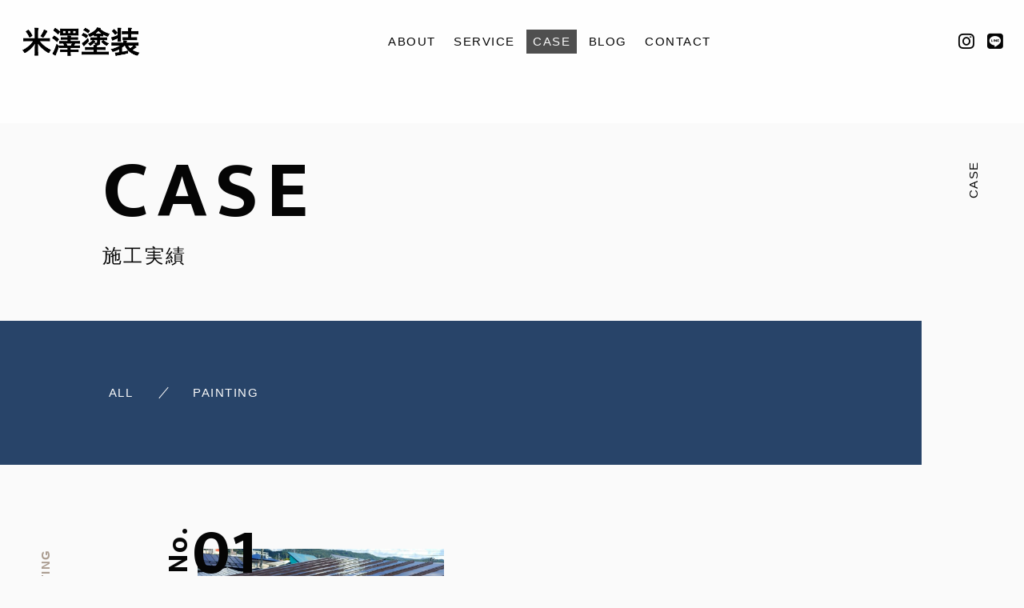

--- FILE ---
content_type: text/html; charset=UTF-8
request_url: https://yonezawa-tosou.com/cases/painting/
body_size: 7263
content:

<!DOCTYPE html>
<html class="no-js" dir="ltr" lang="ja"
	prefix="og: https://ogp.me/ns#" >

<head prefix="og: http://ogp.me/ns# fb: http://ogp.me/ns/fb# article: http://ogp.me/ns/artcle#">

  <meta charset="UTF-8">
  <meta http-equiv="X-UA-Compatible" content="IE=edge">
  <meta name="viewport" content="width=device-width,initial-scale=1,viewport-fit=cover">
  <meta name="format-detection" content="telephone=no,address=no,email=no">
  
  

  <script>
    document.documentElement.classList.remove('no-js')
  </script>

  <meta name="msapplication-TileColor" content="#051833">
  <meta name="theme-color" content="#eee9e9">

  <script type="application/ld+json">{
    "@context": "https://schema.org",
    "@type": "BreadcrumbList",
    "itemListElement": [
        {
            "@type": "ListItem",
            "position": 1,
            "name": "HOME",
            "item": "https://yonezawa-tosou.com/"
        },
        {
            "@type": "ListItem",
            "position": 2,
            "name": "施工実績",
            "item": "https://yonezawa-tosou.com/case/"
        },
        {
            "@type": "ListItem",
            "position": 3,
            "name": "PAINTING"
        }
    ]
}</script>
  
		<!-- All in One SEO 4.4.2 - aioseo.com -->
		<title>PAINTING - 米澤塗装</title>
		<meta name="robots" content="max-image-preview:large" />
		<meta name="google-site-verification" content="vUoHCoABABRm4g9JW0Z7edqVNxWNP-MSJCBUOxVCIFw" />
		<link rel="canonical" href="https://yonezawa-tosou.com/cases/painting/" />
		<meta name="generator" content="All in One SEO (AIOSEO) 4.4.2" />

		<!-- Google tag (gtag.js) -->
<script async src="https://www.googletagmanager.com/gtag/js?id=G-HS2YJ09YJB"></script>
<script>
  window.dataLayer = window.dataLayer || [];
  function gtag(){dataLayer.push(arguments);}
  gtag('js', new Date());

  gtag('config', 'G-HS2YJ09YJB');
</script>
		<!-- All in One SEO -->

<link rel='dns-prefetch' href='//static.addtoany.com' />
<link rel='dns-prefetch' href='//ajax.googleapis.com' />
<link rel='dns-prefetch' href='//use.fontawesome.com' />
<link rel='stylesheet'  href='https://yonezawa-tosou.com/wp-includes/css/classic-themes.min.css?ver=6.2.8' media='all'>
<style id='global-styles-inline-css' type='text/css'>
body{--wp--preset--color--black: #000000;--wp--preset--color--cyan-bluish-gray: #abb8c3;--wp--preset--color--white: #ffffff;--wp--preset--color--pale-pink: #f78da7;--wp--preset--color--vivid-red: #cf2e2e;--wp--preset--color--luminous-vivid-orange: #ff6900;--wp--preset--color--luminous-vivid-amber: #fcb900;--wp--preset--color--light-green-cyan: #7bdcb5;--wp--preset--color--vivid-green-cyan: #00d084;--wp--preset--color--pale-cyan-blue: #8ed1fc;--wp--preset--color--vivid-cyan-blue: #0693e3;--wp--preset--color--vivid-purple: #9b51e0;--wp--preset--gradient--vivid-cyan-blue-to-vivid-purple: linear-gradient(135deg,rgba(6,147,227,1) 0%,rgb(155,81,224) 100%);--wp--preset--gradient--light-green-cyan-to-vivid-green-cyan: linear-gradient(135deg,rgb(122,220,180) 0%,rgb(0,208,130) 100%);--wp--preset--gradient--luminous-vivid-amber-to-luminous-vivid-orange: linear-gradient(135deg,rgba(252,185,0,1) 0%,rgba(255,105,0,1) 100%);--wp--preset--gradient--luminous-vivid-orange-to-vivid-red: linear-gradient(135deg,rgba(255,105,0,1) 0%,rgb(207,46,46) 100%);--wp--preset--gradient--very-light-gray-to-cyan-bluish-gray: linear-gradient(135deg,rgb(238,238,238) 0%,rgb(169,184,195) 100%);--wp--preset--gradient--cool-to-warm-spectrum: linear-gradient(135deg,rgb(74,234,220) 0%,rgb(151,120,209) 20%,rgb(207,42,186) 40%,rgb(238,44,130) 60%,rgb(251,105,98) 80%,rgb(254,248,76) 100%);--wp--preset--gradient--blush-light-purple: linear-gradient(135deg,rgb(255,206,236) 0%,rgb(152,150,240) 100%);--wp--preset--gradient--blush-bordeaux: linear-gradient(135deg,rgb(254,205,165) 0%,rgb(254,45,45) 50%,rgb(107,0,62) 100%);--wp--preset--gradient--luminous-dusk: linear-gradient(135deg,rgb(255,203,112) 0%,rgb(199,81,192) 50%,rgb(65,88,208) 100%);--wp--preset--gradient--pale-ocean: linear-gradient(135deg,rgb(255,245,203) 0%,rgb(182,227,212) 50%,rgb(51,167,181) 100%);--wp--preset--gradient--electric-grass: linear-gradient(135deg,rgb(202,248,128) 0%,rgb(113,206,126) 100%);--wp--preset--gradient--midnight: linear-gradient(135deg,rgb(2,3,129) 0%,rgb(40,116,252) 100%);--wp--preset--duotone--dark-grayscale: url('#wp-duotone-dark-grayscale');--wp--preset--duotone--grayscale: url('#wp-duotone-grayscale');--wp--preset--duotone--purple-yellow: url('#wp-duotone-purple-yellow');--wp--preset--duotone--blue-red: url('#wp-duotone-blue-red');--wp--preset--duotone--midnight: url('#wp-duotone-midnight');--wp--preset--duotone--magenta-yellow: url('#wp-duotone-magenta-yellow');--wp--preset--duotone--purple-green: url('#wp-duotone-purple-green');--wp--preset--duotone--blue-orange: url('#wp-duotone-blue-orange');--wp--preset--font-size--small: 13px;--wp--preset--font-size--medium: 20px;--wp--preset--font-size--large: 36px;--wp--preset--font-size--x-large: 42px;--wp--preset--spacing--20: 0.44rem;--wp--preset--spacing--30: 0.67rem;--wp--preset--spacing--40: 1rem;--wp--preset--spacing--50: 1.5rem;--wp--preset--spacing--60: 2.25rem;--wp--preset--spacing--70: 3.38rem;--wp--preset--spacing--80: 5.06rem;--wp--preset--shadow--natural: 6px 6px 9px rgba(0, 0, 0, 0.2);--wp--preset--shadow--deep: 12px 12px 50px rgba(0, 0, 0, 0.4);--wp--preset--shadow--sharp: 6px 6px 0px rgba(0, 0, 0, 0.2);--wp--preset--shadow--outlined: 6px 6px 0px -3px rgba(255, 255, 255, 1), 6px 6px rgba(0, 0, 0, 1);--wp--preset--shadow--crisp: 6px 6px 0px rgba(0, 0, 0, 1);}:where(.is-layout-flex){gap: 0.5em;}body .is-layout-flow > .alignleft{float: left;margin-inline-start: 0;margin-inline-end: 2em;}body .is-layout-flow > .alignright{float: right;margin-inline-start: 2em;margin-inline-end: 0;}body .is-layout-flow > .aligncenter{margin-left: auto !important;margin-right: auto !important;}body .is-layout-constrained > .alignleft{float: left;margin-inline-start: 0;margin-inline-end: 2em;}body .is-layout-constrained > .alignright{float: right;margin-inline-start: 2em;margin-inline-end: 0;}body .is-layout-constrained > .aligncenter{margin-left: auto !important;margin-right: auto !important;}body .is-layout-constrained > :where(:not(.alignleft):not(.alignright):not(.alignfull)){max-width: var(--wp--style--global--content-size);margin-left: auto !important;margin-right: auto !important;}body .is-layout-constrained > .alignwide{max-width: var(--wp--style--global--wide-size);}body .is-layout-flex{display: flex;}body .is-layout-flex{flex-wrap: wrap;align-items: center;}body .is-layout-flex > *{margin: 0;}:where(.wp-block-columns.is-layout-flex){gap: 2em;}.has-black-color{color: var(--wp--preset--color--black) !important;}.has-cyan-bluish-gray-color{color: var(--wp--preset--color--cyan-bluish-gray) !important;}.has-white-color{color: var(--wp--preset--color--white) !important;}.has-pale-pink-color{color: var(--wp--preset--color--pale-pink) !important;}.has-vivid-red-color{color: var(--wp--preset--color--vivid-red) !important;}.has-luminous-vivid-orange-color{color: var(--wp--preset--color--luminous-vivid-orange) !important;}.has-luminous-vivid-amber-color{color: var(--wp--preset--color--luminous-vivid-amber) !important;}.has-light-green-cyan-color{color: var(--wp--preset--color--light-green-cyan) !important;}.has-vivid-green-cyan-color{color: var(--wp--preset--color--vivid-green-cyan) !important;}.has-pale-cyan-blue-color{color: var(--wp--preset--color--pale-cyan-blue) !important;}.has-vivid-cyan-blue-color{color: var(--wp--preset--color--vivid-cyan-blue) !important;}.has-vivid-purple-color{color: var(--wp--preset--color--vivid-purple) !important;}.has-black-background-color{background-color: var(--wp--preset--color--black) !important;}.has-cyan-bluish-gray-background-color{background-color: var(--wp--preset--color--cyan-bluish-gray) !important;}.has-white-background-color{background-color: var(--wp--preset--color--white) !important;}.has-pale-pink-background-color{background-color: var(--wp--preset--color--pale-pink) !important;}.has-vivid-red-background-color{background-color: var(--wp--preset--color--vivid-red) !important;}.has-luminous-vivid-orange-background-color{background-color: var(--wp--preset--color--luminous-vivid-orange) !important;}.has-luminous-vivid-amber-background-color{background-color: var(--wp--preset--color--luminous-vivid-amber) !important;}.has-light-green-cyan-background-color{background-color: var(--wp--preset--color--light-green-cyan) !important;}.has-vivid-green-cyan-background-color{background-color: var(--wp--preset--color--vivid-green-cyan) !important;}.has-pale-cyan-blue-background-color{background-color: var(--wp--preset--color--pale-cyan-blue) !important;}.has-vivid-cyan-blue-background-color{background-color: var(--wp--preset--color--vivid-cyan-blue) !important;}.has-vivid-purple-background-color{background-color: var(--wp--preset--color--vivid-purple) !important;}.has-black-border-color{border-color: var(--wp--preset--color--black) !important;}.has-cyan-bluish-gray-border-color{border-color: var(--wp--preset--color--cyan-bluish-gray) !important;}.has-white-border-color{border-color: var(--wp--preset--color--white) !important;}.has-pale-pink-border-color{border-color: var(--wp--preset--color--pale-pink) !important;}.has-vivid-red-border-color{border-color: var(--wp--preset--color--vivid-red) !important;}.has-luminous-vivid-orange-border-color{border-color: var(--wp--preset--color--luminous-vivid-orange) !important;}.has-luminous-vivid-amber-border-color{border-color: var(--wp--preset--color--luminous-vivid-amber) !important;}.has-light-green-cyan-border-color{border-color: var(--wp--preset--color--light-green-cyan) !important;}.has-vivid-green-cyan-border-color{border-color: var(--wp--preset--color--vivid-green-cyan) !important;}.has-pale-cyan-blue-border-color{border-color: var(--wp--preset--color--pale-cyan-blue) !important;}.has-vivid-cyan-blue-border-color{border-color: var(--wp--preset--color--vivid-cyan-blue) !important;}.has-vivid-purple-border-color{border-color: var(--wp--preset--color--vivid-purple) !important;}.has-vivid-cyan-blue-to-vivid-purple-gradient-background{background: var(--wp--preset--gradient--vivid-cyan-blue-to-vivid-purple) !important;}.has-light-green-cyan-to-vivid-green-cyan-gradient-background{background: var(--wp--preset--gradient--light-green-cyan-to-vivid-green-cyan) !important;}.has-luminous-vivid-amber-to-luminous-vivid-orange-gradient-background{background: var(--wp--preset--gradient--luminous-vivid-amber-to-luminous-vivid-orange) !important;}.has-luminous-vivid-orange-to-vivid-red-gradient-background{background: var(--wp--preset--gradient--luminous-vivid-orange-to-vivid-red) !important;}.has-very-light-gray-to-cyan-bluish-gray-gradient-background{background: var(--wp--preset--gradient--very-light-gray-to-cyan-bluish-gray) !important;}.has-cool-to-warm-spectrum-gradient-background{background: var(--wp--preset--gradient--cool-to-warm-spectrum) !important;}.has-blush-light-purple-gradient-background{background: var(--wp--preset--gradient--blush-light-purple) !important;}.has-blush-bordeaux-gradient-background{background: var(--wp--preset--gradient--blush-bordeaux) !important;}.has-luminous-dusk-gradient-background{background: var(--wp--preset--gradient--luminous-dusk) !important;}.has-pale-ocean-gradient-background{background: var(--wp--preset--gradient--pale-ocean) !important;}.has-electric-grass-gradient-background{background: var(--wp--preset--gradient--electric-grass) !important;}.has-midnight-gradient-background{background: var(--wp--preset--gradient--midnight) !important;}.has-small-font-size{font-size: var(--wp--preset--font-size--small) !important;}.has-medium-font-size{font-size: var(--wp--preset--font-size--medium) !important;}.has-large-font-size{font-size: var(--wp--preset--font-size--large) !important;}.has-x-large-font-size{font-size: var(--wp--preset--font-size--x-large) !important;}
.wp-block-navigation a:where(:not(.wp-element-button)){color: inherit;}
:where(.wp-block-columns.is-layout-flex){gap: 2em;}
.wp-block-pullquote{font-size: 1.5em;line-height: 1.6;}
</style>
<link rel='stylesheet'  href='https://yonezawa-tosou.com/wp-content/plugins/table-of-contents-plus/screen.min.css?ver=2302' media='all'>
<style id='toc-screen-inline-css' type='text/css'>
div#toc_container {background: #f9f9f9;border: 1px solid #aaaaaa;width: 100%;}
</style>
<link rel='stylesheet'  href='https://use.fontawesome.com/releases/v5.6.1/css/all.css?ver=1769246598' media='all'>
<link rel='stylesheet'  href='https://yonezawa-tosou.com/wp-content/themes/sg096/css/loading.css?ver=1769246598' media='all'>
<script id='addtoany-core-js-before'>
window.a2a_config=window.a2a_config||{};a2a_config.callbacks=[];a2a_config.overlays=[];a2a_config.templates={};a2a_localize = {
	Share: "共有",
	Save: "ブックマーク",
	Subscribe: "購読",
	Email: "メール",
	Bookmark: "ブックマーク",
	ShowAll: "すべて表示する",
	ShowLess: "小さく表示する",
	FindServices: "サービスを探す",
	FindAnyServiceToAddTo: "追加するサービスを今すぐ探す",
	PoweredBy: "Powered by",
	ShareViaEmail: "メールでシェアする",
	SubscribeViaEmail: "メールで購読する",
	BookmarkInYourBrowser: "ブラウザにブックマーク",
	BookmarkInstructions: "このページをブックマークするには、 Ctrl+D または \u2318+D を押下。",
	AddToYourFavorites: "お気に入りに追加",
	SendFromWebOrProgram: "任意のメールアドレスまたはメールプログラムから送信",
	EmailProgram: "メールプログラム",
	More: "詳細&#8230;",
	ThanksForSharing: "共有ありがとうございます !",
	ThanksForFollowing: "フォローありがとうございます !"
};

a2a_config.icon_color="transparent,#0a0a0a";
</script>
<script defer async src='https://static.addtoany.com/menu/page.js' id='addtoany-core-js'></script>
<script src='https://ajax.googleapis.com/ajax/libs/jquery/3.4.1/jquery.min.js?ver=1769246598' id='jquery-js'></script>
<script async src='https://yonezawa-tosou.com/wp-content/plugins/add-to-any/addtoany.min.js?ver=1.1' id='addtoany-jquery-js'></script>
<link rel="https://api.w.org/" href="https://yonezawa-tosou.com/wp-json/" /><link rel="alternate" type="application/json" href="https://yonezawa-tosou.com/wp-json/wp/v2/cases/13" />
  <link rel="apple-touch-icon" sizes="180x180" href="https://yonezawa-tosou.com/wp-content/themes/sg096/img/favicon/apple-touch-icon.png">
  <link rel="icon" type="image/png" sizes="32x32" href="https://yonezawa-tosou.com/wp-content/themes/sg096/img/favicon/favicon.ico">

  <script src="https://cdnjs.cloudflare.com/ajax/libs/layzr.js/2.2.2/layzr.min.js"></script>

  <link rel="dns-prefetch" href="https://fonts.googleapis.com">

</head>

<body class="archive tax-cases term-painting term-13" aria-busy="true" data-bodyfixed="false" data-status="loading">

  <div class="js-loading">
    <div class="js-loading-parts"></div>
  </div>

  <div id="js-page" class="l-page" aria-hidden="true">
    <header id="js-header" class="l-header is-page" data-headerfixed="false">

    

      <div class="l-header__body">

        
        <p class="l-header__title">
          <a class="c-logo" href="https://yonezawa-tosou.com/">
            <img src="[data-uri]" data-layzr="https://yonezawa-tosou.com/wp-content/uploads/2023/07/logo.png" alt="米澤塗装" class="c-logo__img">
          </a>
        </p><!-- /.l-header__title -->

        
          <nav class="l-header__nav">
            <ul class="header-nav">
                          
                                                  <li class="header-nav__item gn-about">
                    <a href="https://yonezawa-tosou.com/about/" class="c-text-link js-location">
                      ABOUT                    </a>
                  </li>
                              
                                                  <li class="header-nav__item gn-service">
                    <a href="https://yonezawa-tosou.com/service/" class="c-text-link js-location">
                      SERVICE                    </a>
                  </li>
                              
                                                  <li class="header-nav__item gn-case">
                    <a href="https://yonezawa-tosou.com/case/" class="c-text-link js-location is-current">
                      CASE                    </a>
                  </li>
                              
                                                  <li class="header-nav__item gn-blog">
                    <a href="https://yonezawa-tosou.com/blog/" class="c-text-link js-location">
                      BLOG                    </a>
                  </li>
                              
                                                  <li class="header-nav__item gn-contact">
                    <a href="https://yonezawa-tosou.com/contact/" class="c-text-link js-location">
                      CONTACT                    </a>
                  </li>
                                          </ul>
          </nav><!-- /.st-header-nav -->



                          <div class="l-header__sns">
            <ul class="header-sns">
                                            <li class="header-sns__item">
                  <a href="https://instagram.com/yonezawa_tosou?igshid=MzNlNGNkZWQ4Mg==" class="c-sns-link" target="_blank" rel="nofollow noopener">
                    <span class="fab fa-instagram" aria-label="Instagram"></span>
                  </a>
                </li>
                                                          <li class="header-sns__item">
                  <a href="https://line.me/ti/p/1Ulvral8Y5" class="c-sns-link" target="_blank" rel="nofollow noopener">
                    <span class="fab fa-line" aria-label="Line"></span>
                  </a>
                </li>
                          </ul><!-- /.header-sns -->
          </div><!-- /.l-header__sns -->
                        <p class="l-header__contact">
          <a href="https://yonezawa-tosou.com/contact/"  class="l-header__contact_btn"><span class="far fa-envelope" aria-label="メールでのお問い合わせ"></span></a>
        </p><!-- /.l-header__button -->
                        <p class="l-header__tel">
          <a href="tel:080-1831-1876" class="l-header__tel_btn"><span class="fas fa-phone" aria-label="お電話でのお問い合わせ"></span></a>
        </p><!-- /.l-header__button -->
                <div class="l-header__button">
          <button class="header-menu-button js-menu-toggle" type="button" aria-expanded="false" aria-controls="js-drawer-menu" aria-label="メニューを開く場合はこちらです">
            <span class="header-menu-button__line"></span>
            <span class="header-menu-button__line"></span>
            <span class="header-menu-button__line"></span>
          </button><!-- /.st--menu-button -->
        </div><!-- /.l-header__button -->
      </div><!-- /.l-header__body -->

      


<div class="header-sp-nav">
  <div class="header-sp-nav__header">
    <div class="header-sp-nav__logo c-logo">
      <a href="https://yonezawa-tosou.com/"><img src="[data-uri]" data-layzr="https://yonezawa-tosou.com/wp-content/uploads/2023/07/logo-1.png" alt="" class="c-logo__img"></a>
    </div>
    <div class="header-sp-nav__close js-menu-toggle">
      <span class="header-sp-nav__close-txt">CLOSE</span>
      <span class="header-sp-nav__close-cross"></span>
    </div>
  </div>


  <div class="header-sp-nav__inner">

      <nav class="header-sp-nav__wrap">
      <ul class="header-sp-nav__list">
                              <li class="header-sp-nav__item">
              <a href="https://yonezawa-tosou.com/about/" class="c-text-link js-location">
                ABOUT              </a>
            </li>
                                        <li class="header-sp-nav__item">
              <a href="https://yonezawa-tosou.com/service/" class="c-text-link js-location">
                SERVICE              </a>
            </li>
                                        <li class="header-sp-nav__item">
              <a href="https://yonezawa-tosou.com/case/" class="c-text-link js-location">
                CASE              </a>
            </li>
                                        <li class="header-sp-nav__item">
              <a href="https://yonezawa-tosou.com/blog/" class="c-text-link js-location">
                BLOG              </a>
            </li>
                                        <li class="header-sp-nav__item">
              <a href="https://yonezawa-tosou.com/contact/" class="c-text-link js-location">
                CONTACT              </a>
            </li>
                        </ul>
    </nav><!-- /.header-sp-nav__wrap -->
            <div class="header-sp-sns__wrap">
      <ul class="header-sp-sns__list">
        <li class="header-sp-sns__item -head">
          <p>FOLLOW US:</p>
        </li>

                          <li class="header-sp-sns__item">
            <a href="https://instagram.com/yonezawa_tosou?igshid=MzNlNGNkZWQ4Mg==" class="c-sns-link" target="_blank" rel="nofollow noopener">
              <span class="fab fa-instagram" aria-label="Instagram"></span>
            </a>
          </li>
                                  <li class="header-sp-sns__item">
            <a href="https://line.me/ti/p/1Ulvral8Y5" class="c-sns-link" target="_blank" rel="nofollow noopener">
              <span class="fab fa-line" aria-label="Line"></span>
            </a>
          </li>
              </ul><!-- /.header-sp-sns -->
    </div><!-- /.header-sp-sns__wrap -->
    </div><!-- /.header-sp-nav__inner -->
</div><!-- /.header-sp-nav -->
    </header><!-- /.l-header -->
    <div id="js-pjax-wrapper">
      <div class="js-pjax-container" data-namespace="subpage">
<main class="l-main">
  <article class="l-subpage">
    <header class="l-subpage__header">
      

<div class="sub-header">
  <div class="sub-header__container">
    <div class="sub-header__headline">
      <h1 class="c-heading-1">
        <span class="c-heading-1__large-text u-uppercase ">CASE</span>
        <span class="c-heading-1__small-text">施工実績</span>
      </h1><!-- /.c-heading-1 -->
    </div><!-- /.sub-header__headline -->
      </div>
  <div class="sub-header__vertical-text" aria-hidden="true">
    <p class="c-vertical-text">CASE</p>
  </div><!-- /.sub-header__vertical-text -->
</div><!-- /.sub-header -->
    </header><!-- /.l-subpage__header -->

    <nav class="l-subpage__nav">
      

<div class="sub-nav">
  <ul class="sub-nav__list">
    <li class="p-blog-categories-list-item sub-nav__item">
      <a href="https://yonezawa-tosou.com/case/" class="p-blog-categories-list-item-link c-text-link u-uppercase">
        <span class="p-blog-categories-list-item-link-en">ALL</span>
      </a>
    </li>
          <li class="p-blog-categories-list-item sub-nav__item">
        <a href="https://yonezawa-tosou.com/cases/painting/" class="p-blog-categories-list-item-link c-text-link u-uppercase">
          <span class="p-blog-categories-list-item-link-en">PAINTING</span>
        </a>
      </li>
      </ul>
</div>


    </nav><!-- /.l-subpage__nav -->
        <div class="l-subpage__contents">
      <div class="l-case">
        <section class="l-case__section">
          <div class="case-archive case-tax">
                        <div class="case-archive__headline">
              <h2 class="c-vertical-text" aria-label="PAINTING">PAINTING</h2>
            </div>
            <div class="case-archive__contents">
              <div class="case-article-slider">
                <ul class="case-article-slider__list">
                                    <li class="case-article-slider__item">
                    <a href="https://yonezawa-tosou.com/case_post/01-2/" class="case-article-card">
                      <div class="case-article-card__number">
                        <p class="c-number">
                          <span class="c-number__prefix">
                            <span class="c-number__prefix-text">No.</span>
                          </span>
                          <span class="c-number__counter">01</span>
                        </p><!-- /.c-number -->
                      </div><!-- /.case-article-card__number -->
                      <div class="case-article-card__thumb">
                        <figure class="c-figure" style="background-image: url('https://yonezawa-tosou.com/wp-content/uploads/2020/08/case_01_main-1.jpg');">
                          <img src="[data-uri]" data-layzr="https://yonezawa-tosou.com/wp-content/uploads/2020/08/case_01_main-1.jpg" alt="" class="c-figure__img">
                        </figure>
                        <ul class="case-article-cat"><li class="case-article-cat__item">PAINTING</li></ul>
                      </div><!-- /.case-article-card__thumb -->
                      <div class="case-article-card__title">
                        <h3 class="c-sub-tertiary-heading">横手市 Y様邸 屋根塗装工事</h3>
                      </div>
                      <div class="case-article-card__note">
                        <div class="c-plane-table">
                          <ul class="c-plane-table__body">
                                                        <li class="c-plane-table__left">屋根面積 / 100㎡</li>
                              <li class="c-plane-table__right"></li>
                                                          <li class="c-plane-table__left">価格 / 143,000円</li>
                              <li class="c-plane-table__right"></li>
                                                      </ul><!-- /.c-plane-table__body -->
                        </div><!-- /.c-plane-table -->
                      </div><!-- /.case-article-card__note -->
                    </a><!-- /.case-article-card -->
                    <div class="case-more__link">
                      <a href="https://yonezawa-tosou.com/case_post/01-2/" class="c-text-link" aria-label="">DETAIL ></a>
                    </div>
                  </li><!-- /.case-article-slider__item -->
                                                  </ul><!-- /.case-article-slider__list -->
              </div><!-- /.case-article-slider -->
            </div><!-- /.case-archive__contents -->
                              </div><!-- /.case-archive -->
        </section><!-- /.l-case__section -->
      </div><!-- /.l-case -->
    </div><!-- /.l-subpage__contents -->
  </article><!-- /.l-subpage -->
</main><!-- /.l-main -->
</div><!-- /.l-contents -->
</div><!-- /.l-contents-wrapper -->


	<nav class="c-breadcrumbs js-animate">
		<ol itemscope itemtype="http://schema.org/BreadcrumbList" class="c-breadcrumbs-items">
					<li itemprop="itemListElement" itemscope itemtype="http://schema.org/ListItem" class="c-breadcrumbs-item"><a itemprop="item" href="https://yonezawa-tosou.com/" class="c-breadcrumbs-link"><span itemprop="name">HOME</span></a><meta itemprop="position" content="1" /></li>
					<li itemprop="itemListElement" itemscope itemtype="http://schema.org/ListItem" class="c-breadcrumbs-item"><a itemprop="item" href="https://yonezawa-tosou.com/case_post/" class="c-breadcrumbs-link"><span itemprop="name">CASE</span></a><meta itemprop="position" content="2" /></li>
					<li itemprop="itemListElement" itemscope itemtype="http://schema.org/ListItem" class="c-breadcrumbs-item"><a itemprop="item" href="javascript:void(0);" class="c-breadcrumbs-link is-link-none"><span itemprop="name">PAINTING</span></a><meta itemprop="position" content="3" /></li>
				</ol>
	</nav>

	
<footer class="l-footer">
  <div class="l-footer__main">
    <address class="l-footer__address">
      <dl class="st-footer-address">
        <dt class="st-footer-address__title">
                  <span class="c-logo"><a href="https://yonezawa-tosou.com/"><img src="[data-uri]" data-layzr="https://yonezawa-tosou.com/wp-content/uploads/2023/07/logo-1.png" alt="米澤塗装" class="c-logo__img"></a></span>
        </dt>
                <dd class="st-footer-address__summary">
          <div class="c-paragraph">
            <p>〒014-0354<br />
秋田県仙北市角館町水ノ目沢126-10</p>
          </div>
        </dd>
              </dl>
    </address><!-- /.l-footer__address -->

    
    <div class="l-footer__nav">
      <ul class="st-footer-nav">
        <li class="st-footer-nav__item">
          <a href="https://yonezawa-tosou.com/" class="c-text-link u-uppercase">
            HOME
          </a>
        </li>

                        <li class="st-footer-nav__item">
            <a href="https://yonezawa-tosou.com/about/" class="c-text-link u-uppercase">
              ABOUT            </a>
          </li>
                                <li class="st-footer-nav__item">
            <a href="https://yonezawa-tosou.com/service/" class="c-text-link u-uppercase">
              SERVICE            </a>
          </li>
                                <li class="st-footer-nav__item">
            <a href="https://yonezawa-tosou.com/case/" class="c-text-link u-uppercase">
              CASE            </a>
          </li>
                                <li class="st-footer-nav__item">
            <a href="https://yonezawa-tosou.com/blog/" class="c-text-link u-uppercase">
              BLOG            </a>
          </li>
                                <li class="st-footer-nav__item">
            <a href="https://yonezawa-tosou.com/contact/" class="c-text-link u-uppercase">
              CONTACT            </a>
          </li>
                    </ul><!-- /.st-footer-nav -->
    </div><!-- /.l-footer__nav -->
    
  </div><!-- /.l-footer__main -->

    
  <div class="l-footer__side">

  
    <div class="l-footer__sns">
            <ul class="st-footer-sns">
                        <li class="st-footer-sns__item">
          <a href="https://instagram.com/yonezawa_tosou?igshid=MzNlNGNkZWQ4Mg==" class="c-sns-link" target="_blank" rel="nofollow noopener">
            <span class="fab fa-instagram" aria-label="Instagram"></span>
          </a>
        </li>
                        
        <li class="st-footer-sns__item">
          <a href="https://line.me/ti/p/1Ulvral8Y5" class="c-sns-link" target="_blank" rel="nofollow noopener">
            <span class="fab fa-line" aria-label="Line"></span>
          </a>
        </li>
        
      </ul>
            
            <nav class="p-footer-sub-link">
        <ul class="p-footer-sub-link-list">
                              <li class="p-footer-sub-link-item">
              <a href="https://yonezawa-tosou.com/privacy/" class="p-footer-sub-link-link">
                <span class="p-footer-sub-link-txt">プライバシーポリシー</span>
              </a>
            </li>
                          </ul>
      </nav><!-- /.p-footer-nav -->
      
    </div><!-- /.l-footer__sns -->

    

              
    <div class="l-footer__copy">
      <p class="st-footer-copy">
        <small class="st-footer-copy__text" lang="en">© 2023 米澤塗装</small>
      </p><!-- /.st-footer-copy -->
    </div><!-- /.l-footer__copy -->
  </div><!-- /.l-footer__side -->
    </footer><!-- /.l-footer -->

</div><!-- /.l-wrapper -->

  <div class="js-pagetop p-pagetop">
    <button id="js-pagetop-btn" class="p-pagetop-btn" type="button"></button>
  </div>

<link rel="stylesheet" href="https://fonts.googleapis.com/css?family=Mukta:400,700|Peddana&display=swap">
<link rel="stylesheet" href="https://yonezawa-tosou.com/wp-content/themes/sg096/css/style.css">

<link rel='stylesheet'  href='https://yonezawa-tosou.com/wp-includes/css/dist/block-library/style.min.css?ver=6.2.8' media='all'>
<link rel='stylesheet'  href='https://yonezawa-tosou.com/wp-includes/css/dist/block-library/theme.min.css?ver=6.2.8' media='all'>
<link rel='stylesheet'  href='https://yonezawa-tosou.com/wp-content/plugins/add-to-any/addtoany.min.css?ver=1.16' media='all'>
<script defer src='https://yonezawa-tosou.com/wp-content/plugins/table-of-contents-plus/front.min.js?ver=2302' id='toc-front-js'></script>
<script defer src='https://ajax.googleapis.com/ajax/libs/webfont/1.6.26/webfont.js?ver=1769246598' id='sungrove-webfont-js'></script>
<script defer src='https://yonezawa-tosou.com/wp-content/themes/sg096/js/lib.min.js?ver=1769246598' id='sungrove-libs-js'></script>
<script defer src='https://yonezawa-tosou.com/wp-content/themes/sg096/js/main.js?ver=1769246598' id='sungrove-common-js'></script>
</body>

</html>


--- FILE ---
content_type: text/css
request_url: https://yonezawa-tosou.com/wp-content/themes/sg096/css/style.css
body_size: 25263
content:
@charset "UTF-8";


@custom-media --sm screen and (min-width: 544px);
@custom-media --md screen and (min-width: 768px);
@custom-media --lg screen and (min-width: 992px);
@custom-media --xl screen and (min-width: 1200px);
/*
@mixin is-lg-small() {
  @media screen and (max-width: $breakpoint-tablet) {
    @content;
  }
}
*/
/* IEハック用mixin */
/* ===============================

	FOUNDATION

================================ */
*,
*::before,
*::after {
  box-sizing: border-box;
  margin: 0;
  padding: 0;
}

::-moz-selection {
  background: #e7e7e7;
}

::selection {
  background: #e7e7e7;
}

html {
  width: 100%;
  height: 100%;
  font-size: 62.5%;
  line-height: 1.15;
  -ms-overflow-style: scrollbar;
  -webkit-tap-highlight-color: transparent;
  -webkit-text-size-adjust: 100%;
}

body {
  overflow-x: hidden;
  overflow-y: scroll;
  width: 100%;
  height: 100%;
  background: #fafafa;
  font: normal normal normal 1.2rem/1 "游ゴシック体", YuGothic, "游ゴシック Medium", "Yu Gothic Medium", "游ゴシック", "Yu Gothic", "Hiragino Kaku Gothic ProN", "Hiragino Kaku Gothic Pro", "メイリオ", "Meiryo", sans-serif;
  color: #050505;
  letter-spacing: 0;
  word-break: break-all;
  -ms-content-zooming: none;
  -webkit-font-smoothing: antialiased;
  -webkit-overflow-scrolling: touch;
  -webkit-writing-mode: horizontal-tb;
      -ms-writing-mode: lr-tb;
          writing-mode: horizontal-tb;
}

@media screen and (min-width: 768px) {
  body {
    font-size: 1.5rem;
  }
}

body[data-bodyfixed='true'] {
  position: relative;
  left: 0;
}

article,
aside,
details,
figcaption,
figure,
footer,
header,
main,
menu,
nav,
section,
summary {
  display: block;
}

audio,
canvas,
progress,
video,
img {
  display: inline-block;
}

h1,
h2,
h3,
h4,
h5,
h6 {
  font: inherit;
}

a {
  color: inherit;
  text-decoration: none;
}

small {
  font-size: inherit;
}

address {
  font: inherit;
}

ul,
ol {
  list-style: none;
}

img,
picture,
video {
  max-width: 100%;
  height: auto;
}

img {
  border-style: none;
  vertical-align: middle;
}

table {
  border-spacing: 0;
  border-collapse: collapse;
}

input,
button,
select,
textarea {
  border: none;
  border-radius: 0;
  background: transparent;
  font: inherit;
  -webkit-appearance: none;
     -moz-appearance: none;
          appearance: none;
}

textarea {
  overflow-y: auto;
  resize: vertical;
}

[type='submit'],
[type='button'],
button,
select {
  cursor: pointer;
}

select::-ms-expand {
  display: none;
}

[hidden] {
  display: none;
}

[disabled] {
  cursor: not-allowed;
}

:focus:not(.focus-visible) {
  outline: 0;
}

/* ===============================

	LAYOUT

================================ */
.l-footer {
  padding: 3.2rem 10% 60px;
  background: #051833;
  color: #fafafa;
}

@media screen and (min-width: 768px) {
  .l-footer {
    padding: 5.6rem 10%;
  }
}

@media screen and (min-width: 992px) {
  .l-footer {
    padding: 6.4rem 5% 5.6rem;
  }
}

.l-footer .c-logo {
  width: 100%;
  max-width: 100px;
}

@media screen and (min-width: 992px) {
  .l-footer .c-logo {
    max-width: 151.5px;
    -webkit-transition: .3s;
    transition: .3s;
  }
  .l-footer .c-logo:hover {
    opacity: .8;
  }
}

.l-footer__main {
  -webkit-box-align: end;
          align-items: flex-end;
}

@media screen and (min-width: 992px) {
  .l-footer__main {
    display: -webkit-box;
    display: flex;
  }
}

.l-footer__bnr {
  max-width: 200px;
  margin: auto;
  padding-top: 40px;
}

.l-footer__side {
  display: -webkit-box;
  display: flex;
  -webkit-box-align: center;
          align-items: center;
  flex-wrap: wrap;
  -webkit-box-pack: justify;
          justify-content: space-between;
}

.l-footer__main + .l-footer__side {
  margin-top: 4.8rem;
}

@media screen and (min-width: 992px) {
  .l-footer__side {
    -webkit-box-pack: justify;
            justify-content: space-between;
  }
  .l-footer__main + .l-footer__side {
    margin-top: 6.4rem;
  }
}

.l-footer__address {
  max-width: 64rem;
  flex-basis: 30%;
}

.l-footer__nav {
  max-width: 96rem;
  margin-top: 2.4rem;
}

@media screen and (min-width: 992px) {
  .l-footer__nav {
    flex-basis: 50%;
  }
  .l-footer__address + .l-footer__nav {
    margin: 0 0 0 4.8rem;
  }
}

.l-footer__sns {
  padding-right: 8rem;
}

.l-footer__copy {
  padding: 2rem 0 0;
}

@media screen and (min-width: 992px) {
  .l-footer__sns + .l-footer__copy {
    padding: 2rem 0;
  }
}

.p-pagetop {
  position: fixed;
  z-index: 9999;
  right: 15px;
  bottom: 15px;
  visibility: hidden;
  width: 40px;
  height: 40px;
  border-radius: 50%;
  background: rgba(255, 255, 255, 0.8);
  line-height: 40px;
  line-height: 50px;
  text-align: center;
  pointer-events: none;
  opacity: 0;
  -webkit-transition: .3s;
  transition: .3s;
}

@media screen and (min-width: 992px) {
  .p-pagetop {
    width: 50px;
    height: 50px;
    line-height: 50px;
  }
}

.p-pagetop.is-active {
  visibility: visible;
  pointer-events: auto;
  cursor: pointer;
  opacity: 1;
}

.p-pagetop:hover {
  background: white;
}

@media screen and (min-width: 992px) {
  .p-pagetop:hover .p-pagetop-btn {
    padding-top: 18px;
  }
}

.p-pagetop-btn {
  padding-top: 0;
  -webkit-transition: .3s;
  transition: .3s;
}

@media screen and (min-width: 992px) {
  .p-pagetop-btn {
    padding-top: 22px;
  }
}

.p-pagetop-btn::before {
  display: block;
  width: 12px;
  height: 12px;
  border: 2px solid #000;
  border-right: 0;
  border-bottom: 0;
  outline: 0;
  content: "";
  -webkit-transform: rotate(45deg);
          transform: rotate(45deg);
}

.l-header {
  position: fixed;
  z-index: 100;
  top: 0;
  left: 0;
  width: 100%;
  height: 100px;
  -webkit-transition: .3s;
  transition: .3s;
}

@media screen and (min-width: 992px) {
  .l-header {
    height: 154px;
  }
}

.l-header.is-fixed {
  height: 64px;
  background: rgba(255, 255, 255, 0.8);
}

@media screen and (min-width: 992px) {
  .l-header.is-fixed {
    height: 104px;
  }
}

.l-header.is-page {
  background: rgba(255, 255, 255, 0.8);
}

.l-header__body {
  position: relative;
  z-index: 999;
  display: -webkit-box;
  display: flex;
  height: 6rem;
  padding: 0 5%;
  -webkit-box-align: center;
          align-items: center;
  -webkit-box-pack: justify;
          justify-content: space-between;
}

@media screen and (min-width: 992px) {
  .l-header__body {
    height: 10.4rem;
  }
}
@media screen and (max-width: 991px) {
  .l-header__body {
    padding-right: 0;
  }
}

.l-header__nav,
.l-header__sns {
  display: none;
}

@media screen and (min-width: 992px) {
  .l-header__nav,
  .l-header__sns {
    display: block;
  }
}

.l-header__button {
  height: 100%;
}

@media screen and (min-width: 992px) {
  .l-header__button {
    display: none;
  }
}

.l-header__contact {
  height: 100%;
  margin-left: auto;
}

@media screen and (min-width: 992px) {
  .l-header__contact {
    display: none;
  }
}

.l-header__tel {
  height: 100%;
  margin-left: auto;
}

.l-header__contact + .l-header__tel {
  margin-left: 0;
}

@media screen and (min-width: 992px) {
  .l-header__tel {
    display: none;
  }
}

.l-home__section + .l-home__section {
  margin-top: 5.4rem;
}

@media screen and (min-width: 768px) {
  .l-home__section + .l-home__section {
    margin-top: 8.8rem;
  }
}

@media screen and (min-width: 992px) {
  .l-home__section + .l-home__section {
    margin-top: 14.4rem;
  }
}

.l-main {
  overflow: hidden;
}

.l-subpage__header {
  display: -webkit-box;
  display: flex;
  /* IE11 Bug Fix */
}

.l-subpage__nav {
  position: relative;
}

.l-subpage__section {
  position: relative;
}

.l-subpage__nav + .l-subpage__section {
  margin-top: -91px;
  padding-top: 11.2rem;
}

.l-subpage__section.-background-base-color {
  background-color: #eee9e9;
}

.l-subpage__section.-background-base-color .sub-section {
  padding-bottom: 60px;
}

.l-subpage__section.-background-theme-color {
  background-color: #051833;
  color: #fafafa;
}

/* ===============================

	COMPONENT

================================ */
/*----------------------------------------
c-breadcrumbs
----------------------------------------*/
.c-breadcrumbs {
  background: #041933;
}

.c-breadcrumbs-items {
  display: -webkit-box;
  display: flex;
  margin-left: -.6rem;
  padding: 11px 5%;
  border-bottom: 1px solid #fafafa;
  line-height: 1.7;
  -webkit-box-align: center;
          align-items: center;
  flex-wrap: wrap;
}

@media screen and (max-width: 767px) {
  .c-breadcrumbs-items {
    display: block;
    margin-left: 0;
    padding: 12px 10%;
  }
}

.c-breadcrumbs-item {
  position: relative;
  padding: 0 1rem 0 1.5rem;
  color: #fafafa;
}

@media screen and (max-width: 767px) {
  .c-breadcrumbs-item {
    display: inline;
  }
}

.c-breadcrumbs-item:first-child {
  padding-left: 0;
}

.c-breadcrumbs-item:not(:first-child)::before {
  position: absolute;
  left: .25rem;
  content: "/";
  -webkit-transform: translateX(-50%);
          transform: translateX(-50%);
}

.c-breadcrumbs-link {
  font-size: 12px;
  font-size: 1.2rem;
  line-height: 1;
  letter-spacing: 2px;
  letter-spacing: 0.2rem;
}

.c-breadcrumbs-link:not(.is-link-none) {
  -webkit-transition: .3s;
  transition: .3s;
}

.c-breadcrumbs-link:not(.is-link-none):hover {
  opacity: .8;
}

.c-breadcrumbs-link.is-link-none {
  cursor: default;
}

.c-article-thumb {
  position: relative;
  overflow: hidden;
  background: #ddd;
}

.c-article-thumb::after {
  display: block;
  padding-top: 61.8%;
  content: '';
}

.c-article-thumb__img {
  position: absolute;
  top: 0;
  left: 0;
  width: 100%;
  height: 100%;
  font-family: "object-fit: cover;", sans-serif;
  -o-object-fit: cover;
     object-fit: cover;
}

.c-article-thumb__caption {
  position: absolute;
  top: .8rem;
  left: .8rem;
  padding: .4rem 1.6rem;
  background: rgba(250, 250, 250, 0.8);
}

@media screen and (min-width: 992px) {
  .c-article-thumb__caption {
    top: 1.6rem;
    left: 1.6rem;
    padding: .4rem 2rem;
  }
}

.c-figure {
  position: relative;
  display: block;
  overflow: hidden;
  background-color: #ddd;
}

.c-figure::after {
  display: block;
  padding-top: 61.8%;
  content: '';
}

.c-figure.-square::after {
  padding-top: 100%;
}

.c-figure__img {
  position: absolute;
  top: 0;
  left: 0;
  width: 100%;
  height: auto;
  font-family: "object-fit: cover;", sans-serif;
  -o-object-fit: cover;
     object-fit: cover;
}

.c-logo {
  display: table;
  width: 100%;
  max-width: 136.5px;
  height: 3.2rem;
}

@media screen and (max-width: 1024px) {
  .c-logo {
    max-width: 100px;
    height: 28px;
  }
}

.c-logo__img {
  display: table-cell;
  width: 100%;
}

.c-map {
  position: relative;
  overflow: hidden;
}

.c-map::after {
  display: block;
  padding-top: 75%;
  content: '';
}

.c-map iframe {
  position: absolute;
  top: 0;
  left: 0;
  width: 100%;
  height: 100%;
}

.c-map.-grayscale iframe {
  -webkit-filter: grayscale(100%);
          filter: grayscale(100%);
}

@media screen and (min-width: 992px) {
  .c-map {
    min-height: 54rem;
  }
  .c-map::after {
    padding-top: 61.8%;
  }
}

/*----------------------------------------
c-pagination
----------------------------------------*/
.c-pagination {
  padding-top: 125px;
  text-align: center;
}

@media screen and (max-width: 767px) {
  .c-pagination {
    padding-top: 75px;
  }
}

.c-pager {
  display: -webkit-box;
  display: flex;
  flex-wrap: wrap;
  -webkit-box-pack: center;
          justify-content: center;
}

.c-pager-item {
  margin: 5px;
}

.c-pager-btn {
  display: block;
  border: 1px solid #050505;
  background: #fafafa;
  color: #050505;
}

.c-pager-btn.is-prev {
  -webkit-transform: scale(-1, 1);
          transform: scale(-1, 1);
}

.c-pager-btn::before {
  background: #050505;
}

.c-pager-btn.is-current {
  background: #050505;
  color: #fafafa;
}

.c-pager-btn.is-next, .c-pager-btn.is-prev {
  display: block;
  overflow: visible;
  width: 40px;
  height: 40px;
  border: 0;
  border-radius: 0;
  background: none;
}

@media screen and (min-width: 992px) {
  .c-pager-btn.is-next:hover::before, .c-pager-btn.is-prev:hover::before {
    -webkit-transform: translateX(-40%) translateY(-50%) rotate(45deg);
            transform: translateX(-40%) translateY(-50%) rotate(45deg);
    -webkit-animation: none;
            animation: none;
  }
}

@media screen and (max-width: 767px) {
  .c-pager-btn.is-next, .c-pager-btn.is-prev {
    width: 35px;
    height: 35px;
  }
}

.c-pager-btn.is-next::before, .c-pager-btn.is-prev::before {
  top: 50%;
  left: 50%;
  width: 20px;
  height: 20px;
  margin-top: 0;
  border-top: 2px solid #050505;
  border-right: 2px solid #050505;
  border-bottom: none;
  background: none;
  content: '';
  -webkit-transition: -webkit-transform .5s ease;
  transition: -webkit-transform .5s ease;
  transition: transform .5s ease;
  transition: transform .5s ease, -webkit-transform .5s ease;
  -webkit-transform: translateX(-50%) translateY(-50%) rotate(45deg);
          transform: translateX(-50%) translateY(-50%) rotate(45deg);
}

@media screen and (max-width: 767px) {
  .c-pager-btn.is-next::before, .c-pager-btn.is-prev::before {
    width: 18px;
    height: 18px;
  }
}

.c-pager-btn.is-next::after, .c-pager-btn.is-prev::after {
  content: none;
}

.c-pager-btn.is-next .c-pager-btn-txt, .c-pager-btn.is-prev .c-pager-btn-txt {
  display: inline;
}

.c-pager-btn-txt {
  position: relative;
  z-index: 1;
  display: block;
  width: 40px;
  height: 40px;
  font-size: 15px;
  font-size: 1.5rem;
  font-weight: bold;
  line-height: 42px;
}

@media screen and (max-width: 767px) {
  .c-pager-btn-txt {
    width: 35px;
    height: 35px;
    line-height: 37px;
  }
}

/*----------------------------------------
loading
----------------------------------------*/
.js-loading {
  position: fixed;
  z-index: 999;
  top: 0;
  left: 0;
  width: 100%;
  height: 100vh;
  background: #fafafa;
}

.js-loading-parts {
  position: absolute;
  top: calc(50% - 25px);
  left: calc(50% - 25px);
  display: block;
  width: 50px;
  height: 50px;
  border: 2px solid #051833;
  border-top: 2px solid rgba(5, 24, 51, 0.3);
  border-radius: 50%;
  opacity: 1;
  -webkit-animation: rotate 2s infinite ease;
          animation: rotate 2s infinite ease;
}

body[data-status="loaded"] .js-loading {
  pointer-events: none;
  opacity: 0;
  -webkit-transition: .5s;
  transition: .5s;
}

@-webkit-keyframes rotate {
  0% {
    -webkit-transform: rotate(0);
            transform: rotate(0);
  }
  100% {
    -webkit-transform: rotate(360deg);
            transform: rotate(360deg);
  }
}

@keyframes rotate {
  0% {
    -webkit-transform: rotate(0);
            transform: rotate(0);
  }
  100% {
    -webkit-transform: rotate(360deg);
            transform: rotate(360deg);
  }
}

.c-information__row + .c-information__row {
  margin-top: 4rem;
}

.c-information__title {
  position: relative;
  padding-bottom: 6.6rem;
  font-size: 30px;
  font-weight: 600;
  line-height: 1.5;
  letter-spacing: .08em;
}

.c-information__title::after {
  position: absolute;
  bottom: 3.2rem;
  left: 0;
  width: 4rem;
  height: 2px;
  background: currentColor;
  content: '';
}

.c-some-list {
  font-weight: 600;
  line-height: 1.5;
  letter-spacing: .1em;
}

.c-some-list__item {
  position: relative;
  padding-left: 4rem;
}

.c-some-list__item::before {
  position: absolute;
  top: calc(50% - 1px);
  left: 0;
  width: 2rem;
  height: 2px;
  background-color: currentColor;
  content: '';
}

.c-some-list__item + .c-some-list__item {
  margin-top: 1em;
}

.c-summary-list {
  line-height: 1.8;
  letter-spacing: .1em;
}

.c-summary-list__row {
  display: -webkit-box;
  display: flex;
}

@media screen and (max-width: 1024px) {
  .c-summary-list__row {
    display: block;
  }
}

.c-summary-list__row + .c-summary-list__row {
  margin-top: 1.5em;
  padding-top: 1.5em;
  border-top: 1px solid #b7b6b6;
}

.c-summary-list__title {
  padding-right: 2.4rem;
  color: #555;
  flex-basis: 28%;
}

.c-summary-list__desc {
  flex-basis: 72%;
}

@media screen and (max-width: 1024px) {
  .c-summary-list__desc {
    padding-top: 10px;
  }
}

.c-border-headline {
  position: relative;
  display: block;
  padding-left: 6.4rem;
  font-weight: bold;
  line-height: 1.5;
  letter-spacing: .1em;
}

.c-border-headline::before {
  position: absolute;
  top: calc(50% - 1px);
  left: 0;
  display: inline-block;
  width: 4.8rem;
  height: 2px;
  background: currentColor;
  content: '';
}

@media screen and (min-width: 992px) {
  .c-border-headline {
    padding-left: 8.8rem;
  }
  .c-border-headline::before {
    width: 6.4rem;
  }
}

.c-heading-1__large-text {
  display: block;
  font-family: Mukta, -apple-system, BlinkMacSystemFont, "Helvetica Neue", "Segoe UI", "游ゴシック体", YuGothic, "游ゴシック Medium", "Yu Gothic Medium", "游ゴシック", "Yu Gothic", "Hiragino Kaku Gothic ProN", "Hiragino Kaku Gothic Pro", "メイリオ", "Meiryo", sans-serif;
  font-size: 10rem;
  font-weight: bold;
  letter-spacing: .1em;
}

@media screen and (max-width: 1024px) {
  .c-heading-1__large-text {
    font-size: 45px;
    font-size: 4.5rem;
  }
}

.c-heading-1__small-text {
  display: block;
  font-size: 13px;
  font-size: 1.3rem;
  font-weight: normal;
  line-height: 1.8;
  letter-spacing: .1em;
}

@media screen and (max-width: 1024px) {
  .c-heading-1__small-text {
    font-size: 17px;
    font-size: 1.7rem;
  }
}

.c-heading-1__large-text + .c-heading-1__small-text {
  margin-top: .8rem;
}

.c-heading-2 {
  display: block;
}

.c-heading-2__large-text {
  padding-right: .8rem;
  font-family: Mukta, -apple-system, BlinkMacSystemFont, "Helvetica Neue", "Segoe UI", "游ゴシック体", YuGothic, "游ゴシック Medium", "Yu Gothic Medium", "游ゴシック", "Yu Gothic", "Hiragino Kaku Gothic ProN", "Hiragino Kaku Gothic Pro", "メイリオ", "Meiryo", sans-serif;
  font-size: 2.4rem;
  font-weight: 600;
  line-height: 1.3;
  letter-spacing: .24em;
}

.c-heading-2.-block .c-heading-2__large-text {
  display: block;
}

@media screen and (min-width: 992px) {
  .c-heading-2__large-text {
    font-size: 3rem;
  }
}

.c-heading-2__small-text {
  font-size: 13px;
  font-size: 1.3rem;
  font-weight: normal;
  line-height: 1.5;
  letter-spacing: .16em;
}
.page-id-746 .c-heading-2__small-text {
  font-size:15px;
  font-size: 1.5rem;
}

.c-heading-2.-block .c-heading-2__small-text {
  display: block;
}

.c-heading-2.-block .c-heading-2__large-text + .c-heading-2__small-text {
  margin: .4rem 0 0;
}

@media screen and (max-width: 1024px) {
  .c-heading-2 {
    text-align: left;
  }
}

@media screen and (max-width: 1024px) {
  .c-heading-2__large-text {
    display: block;
  }
}

@media screen and (max-width: 1024px) {
  .c-heading-2__small-text {
    display: block;
    margin-left: 0;
  }
}

.c-heading-3 {
  font-size: 1.4rem;
  font-weight: 600;
  line-height: 1.5;
  letter-spacing: .1em;
}

@media screen and (min-width: 768px) {
  .c-heading-3 {
    font-size: 1.8rem;
  }
}

.c-heading-4 {
  font-size: 1.4rem;
  font-weight: 600;
  line-height: 1.5;
  letter-spacing: .1em;
}

@media screen and (min-width: 768px) {
  .c-heading-4 {
    font-size: 1.6rem;
  }
}

.c-hgroup {
  position: relative;
  padding-bottom: 4.2rem;
}

.c-hgroup::after {
  position: absolute;
  bottom: 2rem;
  left: 0;
  width: 2rem;
  height: 2px;
  background: currentColor;
  content: '';
}

@media screen and (min-width: 992px) {
  .c-hgroup {
    padding-bottom: 5rem;
  }
  .c-hgroup::after {
    bottom: 2.4rem;
    width: 4rem;
  }
}

.c-hgroup__title {
  font-size: 1.8rem;
  font-weight: 600;
  line-height: 1.5;
  letter-spacing: .08em;
}

@media screen and (min-width: 992px) {
  .c-hgroup__title {
    font-size: 36px;
  }
}

.c-hgroup__subtitle {
  font-size: 1.5rem;
  line-height: 1.5;
  letter-spacing: .1em;
}

@media screen and (min-width: 992px) {
  .c-hgroup__subtitle {
    font-size: 1.8rem;
  }
}

.c-hgroup__title + .c-hgroup__subtitle {
  margin-top: .8rem;
}

.c-order-headline {
  font-weight: 600;
  line-height: 1.5;
  letter-spacing: .24em;
}

.c-order-headline__number {
  display: block;
  font-size: 1.8rem;
}

.c-order-headline__title {
  display: block;
  font-size: 3rem;
}

@media screen and (max-width: 1024px) {
  .c-order-headline__title {
    font-size: 1.9rem;
  }
}

.c-order-headline__number + .c-order-headline__title {
  margin-top: .4em;
}

.c-section-headline,
.c-section-headline__large-text,
.c-section-headline__small-text {
  display: block;
}

.c-section-headline {
  text-align: center;
}

.c-section-headline__large-text {
  padding-left: .2em;
  font-family: Mukta, -apple-system, BlinkMacSystemFont, "Helvetica Neue", "Segoe UI", "游ゴシック体", YuGothic, "游ゴシック Medium", "Yu Gothic Medium", "游ゴシック", "Yu Gothic", "Hiragino Kaku Gothic ProN", "Hiragino Kaku Gothic Pro", "メイリオ", "Meiryo", sans-serif;
  font-size: 2.4rem;
  font-weight: 600;
  line-height: 1.3;
  letter-spacing: .2em;
}

@media screen and (min-width: 768px) {
  .c-section-headline__large-text {
    font-size: 2.8rem;
  }
}

@media screen and (min-width: 992px) {
  .c-section-headline__large-text {
    font-size: 3rem;
  }
}

.c-section-headline__small-text {
  padding-left: .1em;
  font-weight: normal;
  line-height: 1.5;
  letter-spacing: .1em;
}

.c-section-headline__large-text + .c-section-headline__small-text {
  margin-top: .4rem;
}

@media screen and (min-width: 992px) {
  .c-section-headline__large-text + .c-section-headline__small-text {
    margin-top: .8rem;
  }
}

.c-arrow-link {
  position: relative;
  display: inline-block;
  padding: .8rem 6.4rem 1.2rem .4rem;
  border-bottom: 1px solid;
  letter-spacing: .1em;
}

.c-arrow-link::before, .c-arrow-link::after {
  position: absolute;
  display: inline-block;
  content: '';
}

.c-arrow-link::before {
  right: .8rem;
  bottom: .8rem;
  width: 1.8rem;
  height: 1.8rem;
  border: 1px solid;
  border-radius: 50%;
  opacity: 1;
  -webkit-transition: .3s;
  transition: .3s;
}

.c-arrow-link::after {
  right: 1.6rem;
  bottom: 1.5rem;
  width: .4rem;
  height: .4rem;
  border-top: 1px solid;
  border-right: 1px solid;
  -webkit-transition: .3s;
  transition: .3s;
  -webkit-transform: rotate(45deg);
          transform: rotate(45deg);
}

@media screen and (min-width: 992px) {
  .c-arrow-link {
    padding-right: 10.4rem;
    padding-left: .8rem;
  }
  .c-arrow-link::before {
    width: 2.4rem;
    height: 2.4rem;
  }
  .c-arrow-link::after {
    right: 1.8rem;
    bottom: 1.7rem;
    width: .6rem;
    height: .6rem;
  }
  .c-arrow-link:hover::before {
    opacity: 0;
    -webkit-transform: scale(1.5);
            transform: scale(1.5);
  }
  .c-arrow-link:hover::after {
    right: 1rem;
  }
}

.c-inline-link {
  display: inline;
  border-bottom: 1px solid;
  color: #cb5242;
}

.c-input {
  width: 100%;
  background-color: #ebeff1;
}

.c-select {
  position: relative;
  background-color: #ebeff1;
}

.c-select::after {
  position: absolute;
  display: inline-block;
  pointer-events: none;
  content: '';
}

.c-select__body {
  width: 100%;
  padding: .8em 2em .8em .8em;
}

.c-text-link {
  display: inline-block;
  line-height: 1.5;
  letter-spacing: .1em;
}

.c-arrow-button {
  position: relative;
  width: 42px;
  height: 42px;
  border: 1px solid #050505;
}

@media screen and (max-width: 1024px) {
  .c-arrow-button {
    width: 24px;
    height: 24px;
  }
}

.c-arrow-button::after {
  position: absolute;
  width: .6rem;
  height: .6rem;
  border-top: 1px solid;
  border-right: 1px solid;
  content: "";
}

.c-arrow-button.-next {
  border-left: 0;
}

.c-arrow-button.-next::after {
  right: 18px;
  bottom: 17px;
  -webkit-transform: rotate(45deg);
          transform: rotate(45deg);
}

@media screen and (max-width: 1024px) {
  .c-arrow-button.-next::after {
    right: 10px;
    bottom: 8px;
  }
}

.c-arrow-button.-prev::after {
  right: 16px;
  bottom: 17px;
  -webkit-transform: rotate(-135deg);
          transform: rotate(-135deg);
}

@media screen and (max-width: 1024px) {
  .c-arrow-button.-prev::after {
    right: 7px;
    bottom: 8px;
  }
}

.c-catch-text {
  font-family: 'Noto Sans JP', Mukta, -apple-system, BlinkMacSystemFont, "Helvetica Neue", "Segoe UI", "Hiragino Sans", "Hiragino Kaku Gothic ProN", "メイリオ", Meiryo, sans-serif;
  font-size: 1.4rem;
  line-height: 1.8;
  letter-spacing: .1em;
}

@media screen and (max-width: 1024px) {
  .c-catch-text {
    font-size: 1.9rem;
  }
}

@media screen and (min-width: 992px) {
  .c-catch-text {
    font-size: 1.8rem;
  }
}

.c-catch-text.-primary {
  font-weight: 300;
}

.c-catch-text.-secondary {
  font-weight: 600;
}

.c-date,
.c-date__year,
.c-date__day,
.c-date__month {
  display: block;
  font-weight: 600;
  text-align: center;
}

.c-date__year,
.c-date__month {
  padding-left: .06em;
  font-size: 1rem;
  line-height: 1.5;
  letter-spacing: .06em;
}

@media screen and (min-width: 992px) {
  .c-date__year,
  .c-date__month {
    font-size: 1.2rem;
    line-height: 1.8;
  }
}

.c-date__day {
  padding-left: .08em;
  font-size: 1.6rem;
  letter-spacing: .08em;
}

@media screen and (min-width: 992px) {
  .c-date__day {
    font-size: 2.2rem;
  }
}

.c-number {
  position: relative;
  display: block;
  height: 102%;
  font-family: Mukta, -apple-system, BlinkMacSystemFont, "Helvetica Neue", "Segoe UI", "游ゴシック体", YuGothic, "游ゴシック Medium", "Yu Gothic Medium", "游ゴシック", "Yu Gothic", "Hiragino Kaku Gothic ProN", "Hiragino Kaku Gothic Pro", "メイリオ", "Meiryo", sans-serif;
  font-weight: 600;
}

.c-number__prefix {
  position: absolute;
  bottom: -5px;
  display: inline-block;
}

@media screen and (min-width: 1100px) {
  .c-number__prefix {
    bottom: .2rem;
    left: .8rem;
  }
}

.c-number__prefix-text {
  position: relative;
  top: -18px;
  left: -8px;
  display: inline-block;
  font-size: 1.8rem;
  letter-spacing: .1em;
  -webkit-transform: rotate(-90deg);
          transform: rotate(-90deg);
}

@media screen and (min-width: 1100px) {
  .c-number__prefix-text {
    font-size: 3.2rem;
  }
}

.c-number__counter {
  position: absolute;
  bottom: -.6rem;
  left: 1.8rem;
  display: inline-block;
  font-size: 5rem;
  letter-spacing: 0em;
  word-break: keep-all;
}

@media screen and (min-width: 1100px) {
  .c-number__counter {
    bottom: -.4rem;
    left: 4.8rem;
    font-size: 7.2rem;
  }
}

.c-paragraph {
  line-height: 1.8;
  letter-spacing: .1em;
}

.c-paragraph.-large {
  font-size: 1.8rem;
}

.c-paragraph.-small {
  font-size: 1.3rem;
  line-height: 2;
}

.c-paragraph p + p {
  margin-top: .5em;
}

.c-small-text {
  font-family: Peddana, "Noto Serif JP", "ヒラギノ明朝 ProN W3", "Hiragino Mincho ProN W3", HiraMinProN-W3, "ヒラギノ明朝 ProN", "Hiragino Mincho ProN", "ヒラギノ明朝 Pro", "Hiragino Mincho Pro", "HGS明朝E", serif;
  line-height: 1.6;
  letter-spacing: .2em;
}

.c-vertical-text {
  position: relative;
  text-align: center;
  letter-spacing: .1em;
  -webkit-transform: rotate(180deg);
          transform: rotate(180deg);
  -webkit-writing-mode: vertical-rl;
  -ms-writing-mode: tb-rl;
  writing-mode: vertical-rl;
}

/* ===============================

	PROJECT

================================ */
.st-footer-address__title + .st-footer-address__summary {
  margin-top: 1em;
}

.st-footer-address__summary .c-paragraph {
  font-size: 11px;
  font-size: 1.1rem;
}

@media screen and (min-width: 992px) {
  .st-footer-address__summary .c-paragraph {
    font-size: 14px;
    font-size: 1.4rem;
  }
}

.st-footer-copy {
  font-size: 12px;
  font-size: 1.2rem;
  line-height: 1.5;
  letter-spacing: .1em;
}

.st-footer-nav {
  display: -webkit-box;
  display: flex;
  margin: -.8rem -1.6rem 0 0;
  font-size: 12px;
  font-size: 1.2rem;
  flex-wrap: wrap;
}

@media screen and (min-width: 992px) {
  .st-footer-nav {
    margin: -32px -1.6rem 0 0;
    padding-bottom: .3em;
    font-size: 14px;
    font-size: 1.4rem;
  }
}

.st-footer-nav__item {
  margin: .8rem 1.6rem 0 0;
  -webkit-transition: .3s;
  transition: .3s;
}

.st-footer-nav__item:hover {
  opacity: .8;
}

@media screen and (min-width: 992px) {
  .st-footer-nav__item {
    margin: 32px 1.6rem 0 0;
    flex-basis: calc(25% - 1.6rem);
  }
}

.st-footer-sns {
  display: -webkit-box;
  display: flex;
  font-size: 2rem;
  -webkit-box-align: center;
          align-items: center;
}

.st-footer-sns__item:not(:first-child) {
  margin-left: 2rem;
}

@media screen and (min-width: 992px) {
  .st-footer-sns__item:not(:first-child) {
    margin-left: 1.6rem;
  }
}

.l-header__contact_btn {
  position: relative;
  z-index: 0;
  display: flex;
  justify-content: center;
  align-items: center;
  width: 4rem;
  height: 100%;
  font-size: 2rem;
}


.l-header__tel_btn {
  position: relative;
  z-index: 0;
  display: flex;
  justify-content: center;
  align-items: center;
  width: 4rem;
  height: 100%;
  font-size: 2rem;
}

.header-menu-button {
  position: relative;
  z-index: 0;
  display: inline-block;
  width: 6rem;
  height: 100%;
}

.header-menu-button__line {
  position: absolute;
  top: calc(50% - .2rem);
  left: 2.4rem;
  display: inline-block;
  width: 2rem;
  height: .4rem;
  border-radius: 2px;
  background: #050505;
  -webkit-transition: background .5s, opacity .5s, -webkit-transform .5s;
  transition: background .5s, opacity .5s, -webkit-transform .5s;
  transition: background .5s, transform .5s, opacity .5s;
  transition: background .5s, transform .5s, opacity .5s, -webkit-transform .5s;
}

.header-menu-button__line:first-child {
  -webkit-transform: translateY(-0.8rem);
          transform: translateY(-0.8rem);
}

.header-menu-button__line:last-child {
  -webkit-transform: translateY(0.8rem);
          transform: translateY(0.8rem);
}

.header-menu-button__line::before {
  position: absolute;
  top: 0;
  left: -.8rem;
  width: .4rem;
  height: .4rem;
  border-radius: 50%;
  background: #050505;
  content: '';
}

.header-nav {
  display: -webkit-box;
  display: flex;
  -webkit-box-align: center;
          align-items: center;
}

.header-nav__item {
  color: #050505;
}

.header-nav__item .c-text-link {
  position: relative;
  display: block;
  padding: 4px 8px;
  -webkit-transition: .3s;
  transition: .3s;
}

.header-nav__item .c-text-link.is-current {
  background-color: rgba(5, 5, 5, 0.7);
  color: #fafafa;
}

.header-nav__item .c-text-link::after {
  position: absolute;
  z-index: -1;
  bottom: 0;
  left: 0;
  width: 100%;
  height: 100%;
  background: #050505;
  content: "";
  opacity: 0;
  -webkit-transition: .3s;
  transition: .3s;
}

.header-nav__item .c-text-link:hover {
  color: #fafafa;
}

.header-nav__item .c-text-link:hover::after {
  opacity: 1;
}

.header-nav__item:not(:first-child) {
  margin-left: .5vw;
}

.c-sns-link {
  font-size: 22.5px;
}

@media screen and (min-width: 1025px) {
  .c-sns-link {
    -webkit-transition: .3s;
    transition: .3s;
  }
  .c-sns-link:hover {
    opacity: .6;
  }
}

.home-address {
  position: relative;
  color: #fafafa;
}

@media screen and (min-width: 992px) {
  .home-address {
    display: -ms-grid;
    display: grid;
    -ms-grid-columns: 1fr 50vw;
    grid-template-columns: 1fr 50vw;
    -ms-grid-rows: 1fr;
    grid-template-rows: 1fr;
  }
}

.home-address__desc {
  -ms-grid-column: 1;
  -ms-grid-column-span: 2;
  grid-column: 1 / 3;
  -ms-grid-row: 1;
  -ms-grid-row-span: 1;
  grid-row: 1 / 2;
}

.home-address__desc-container {
  position: relative;
  z-index: 0;
}

.home-address__desc-container::before {
  position: absolute;
  z-index: -1;
  top: 0;
  left: 0;
  display: inline-block;
  width: 100%;
  height: 100%;
  background: #051833;
  content: '';
}

@media screen and (min-width: 992px) {
  .home-address__desc-container {
    padding: 0 50% 0 5%;
  }
  .home-address__desc-container::before {
    width: 75%;
  }
}

.home-address__desc-inner {
  max-width: calc(160rem / 2);
  height: 100%;
  margin-left: auto;
  padding: 4.8rem 0 18rem;
}

@media screen and (min-width: 992px) {
  .home-address__desc-inner {
    padding: 7.2rem 0 11.2rem;
  }
}

.home-address__info {
  padding-left: 10%;
}

.home-address__headline + .home-address__info {
  margin-top: 3.2rem;
}

@media screen and (min-width: 992px) {
  .home-address__info {
    padding-left: 8.8rem;
  }
  .home-address__headline + .home-address__info {
    margin-top: 6.4rem;
  }
}

.home-address__details {
  padding-right: 7.5%;
}

.home-address__details + .home-address__link {
  margin-top: 4rem;
}

.home-address__map {
  position: relative;
  z-index: 1;
  margin-top: -12rem;
  padding-left: 10%;
  -ms-grid-column: 2;
  -ms-grid-column-span: 1;
  grid-column: 2 / 3;
  -ms-grid-row: 1;
  -ms-grid-row-span: 1;
  grid-row: 1 / 2;
}

@media screen and (min-width: 992px) {
  .home-address__map {
    margin: 0;
    padding: 16rem 0 0;
  }
}

.home-blog {
  position: relative;
}

@media screen and (max-width: 767px) {
  .home-blog {
    padding-bottom: 40px;
  }
}

.home-blog::before {
  position: absolute;
  top: 50%;
  left: 0;
  width: 100%;
  height: calc(60% + 160px + 144px);
  background: #eee9e9;
  content: "";
}

@media screen and (max-width: 767px) {
  .home-blog::before {
    top: auto;
    bottom: 0;
    height: 50%;
  }
}

.home-blog__headline {
  position: relative;
  padding: 0 5%;
}

.home-blog__headline .c-arrow-link {
  position: absolute;
  top: 50%;
  right: 5%;
  -webkit-transform: translateY(-50%);
          transform: translateY(-50%);
}

.home-blog__contents {
  padding: 0 5%;
}

.home-blog__headline + .home-blog__contents {
  margin-top: 4rem;
}

@media screen and (min-width: 992px) {
  .home-blog__contents {
    padding: 0;
  }
  .home-blog__headline + .home-blog__contents {
    margin-top: 6.4rem;
  }
}

.is-sp.home-blog-btn {
  display: block;
  margin: 36px auto 0;
  text-align: center;
}

.home-case {
  padding: 0 5%;
}

.home-case__container {
  max-width: 160rem;
  margin: auto;
  padding: 0 5%;
}

@media screen and (min-width: 768px) {
  .home-case__container {
    display: -webkit-box;
    display: flex;
    -webkit-box-pack: justify;
            justify-content: space-between;
    -webkit-box-align: start;
            align-items: flex-start;
  }
}

.home-case__column {
  flex-basis: calc(50% - 2rem);
}

@media screen and (min-width: 768px) {
  .home-case__column {
    width: calc(50% - 2.4rem);
    flex-basis: calc(50% - 2.4rem);
  }
}

.home-case__column + .home-case__column {
  margin-top: 2.4rem;
}

@media screen and (min-width: 768px) {
  .home-case__column + .home-case__column {
    margin-top: 0;
  }
}

.home-contact {
  position: relative;
  z-index: 0;
  padding: 0 10% 8.5rem;
}

@media screen and (min-width: 992px) {
  .home-contact {
    padding: 0 5% 115px;
  }
}

.home-contact__list {
  display: -webkit-box;
  display: flex;
  flex-wrap: wrap;
  -webkit-box-pack: justify;
          justify-content: space-between;
}

.home-contact__item {
  -webkit-transition: .3s;
  transition: .3s;
  flex-basis: 100%;
}

@media screen and (min-width: 992px) {
  .home-contact__item {
    flex-basis: calc(50% - 20px);
  }
  .home-contact__item:hover {
    opacity: .8;
  }
  .home-contact__item:nth-child(2n+1):last-child, .home-contact__item:only-child {
    flex-basis: 100%;
  }
  .home-contact__item:nth-child(2n) {
    padding-top: 0;
  }
  .home-contact__item:nth-child(n+3) {
    padding-top: 40px;
  }
  .home-contact__item:nth-child(2) {
    padding-top: 0;
  }
}

@media screen and (max-width: 991px) {
  .home-contact__item:nth-child(2n) {
    padding-top: 5px;
    padding-bottom: 30px;
  }
}

.home-contact__item:last-child {
  padding-bottom: 0;
}

.home-contact__background {
  position: absolute;
  z-index: -1;
  top: 64px;
  left: 0;
  display: inline-block;
  width: 100%;
  height: calc(100% - 64px);
}

@media screen and (min-width: 992px) {
  .home-contact__background {
    top: 100px;
    height: calc(100% - 100px);
  }
}

.home-contact__background.-top {
  top: 0;
  bottom: auto;
}

.home-contact__background-img {
  position: absolute;
  top: 0;
  left: 0;
  display: inline-block;
  width: 100%;
  height: 100%;
  background: #ddd no-repeat center center / cover;
}

.home-grid-picture {
  position: relative;
  width: 100%;
  height: 100%;
}

.home-grid-picture__list {
  width: 50%;
}

.home-grid-picture__item {
  z-index: 0;
  display: -ms-grid;
  display: grid;
  -ms-grid-columns: 1fr 1.6rem 1fr 1.6rem 1fr;
  grid-template-columns: 1fr 1.6rem 1fr 1.6rem 1fr;
  -ms-grid-rows: 1fr 1.6rem 1fr 1.6rem 1fr;
  grid-template-rows: 1fr 1.6rem 1fr 1.6rem 1fr;
}

@media screen and (min-width: 992px) {
  .home-grid-picture__item {
    -ms-grid-columns: 1fr 2.4rem 1fr 2.4rem 1fr;
    grid-template-columns: 1fr 2.4rem 1fr 2.4rem 1fr;
    -ms-grid-rows: 1fr 2.4rem 1fr 2.4rem 1fr;
    grid-template-rows: 1fr 2.4rem 1fr 2.4rem 1fr;
  }
}

.home-grid-picture__img {
  -ms-grid-column: 1;
  -ms-grid-column-span: 5;
  grid-column: 1 / 6;
  -ms-grid-row: 1;
  -ms-grid-row-span: 5;
  grid-row: 1 / 6;
}

.home-grid-picture__img .c-figure {
  background-position: 50% 50%;
  background-size: cover;
}

.home-grid-picture__img .c-figure__img {
  display: none;
}

.home-grid-picture__caption {
  position: relative;
  z-index: 1;
  background: #fafafa;
  -ms-grid-column: 1;
  -ms-grid-column-span: 1;
  grid-column: 1 / 2;
  -ms-grid-row: 1;
  -ms-grid-row-span: 1;
  grid-row: 1 / 2;
}

.home-grid-picture__overlay {
  position: absolute;
  z-index: 1;
  top: 0;
  left: 0;
  display: -ms-grid;
  display: grid;
  width: 100%;
  height: 100%;
  pointer-events: none;
  -ms-grid-columns: 1fr 1.6rem 1fr 1.6rem 1fr;
  grid-template-columns: 1fr 1.6rem 1fr 1.6rem 1fr;
  -ms-grid-rows: 1fr 1.6rem 1fr 1.6rem 1fr;
  grid-template-rows: 1fr 1.6rem 1fr 1.6rem 1fr;
}

@media screen and (min-width: 992px) {
  .home-grid-picture__overlay {
    -ms-grid-columns: 1fr 2.4rem 1fr 2.4rem 1fr;
    grid-template-columns: 1fr 2.4rem 1fr 2.4rem 1fr;
    -ms-grid-rows: 1fr 2.4rem 1fr 2.4rem 1fr;
    grid-template-rows: 1fr 2.4rem 1fr 2.4rem 1fr;
  }
}

.home-grid-picture__overlay-item {
  display: block;
  background: #fafafa;
}

.home-grid-picture__overlay-item:nth-child(1) {
  -ms-grid-column: 2;
  -ms-grid-column-span: 1;
  grid-column: 2 / 3;
  -ms-grid-row: 1;
  -ms-grid-row-span: 5;
  grid-row: 1 / 6;
}

.home-grid-picture__overlay-item:nth-child(2) {
  -ms-grid-column: 4;
  -ms-grid-column-span: 1;
  grid-column: 4 / 5;
  -ms-grid-row: 1;
  -ms-grid-row-span: 5;
  grid-row: 1 / 6;
}

.home-grid-picture__overlay-item:nth-child(3) {
  -ms-grid-column: 1;
  -ms-grid-column-span: 5;
  grid-column: 1 / 6;
  -ms-grid-row: 2;
  -ms-grid-row-span: 1;
  grid-row: 2 / 3;
}

.home-grid-picture__overlay-item:nth-child(4) {
  -ms-grid-column: 1;
  -ms-grid-column-span: 5;
  grid-column: 1 / 6;
  -ms-grid-row: 4;
  -ms-grid-row-span: 1;
  grid-row: 4 / 5;
}

.sw-grid-pictute__mask {
  width: 100%;
  height: 100%;
}

.home-intro {
  position: relative;
  overflow: hidden;
}

@media screen and (min-width: 768px) {
  .home-intro {
    display: -ms-grid;
    display: grid;
    -ms-grid-columns: 1fr 1fr;
    grid-template-columns: 1fr 1fr;
    -ms-grid-rows: 1fr;
    grid-template-rows: 1fr;
  }
}

.home-intro__contents {
  position: relative;
  z-index: 0;
}

.home-intro__contents::before {
  position: absolute;
  z-index: -1;
  bottom: 0;
  left: 0;
  display: inline-block;
  width: 64%;
  height: 60%;
  background: #051833;
  content: '';
}

@media screen and (min-width: 768px) {
  .home-intro__contents {
    padding: 0 5% 12.8rem;
    -ms-grid-column: 1;
    -ms-grid-column-span: 2;
    grid-column: 1 / 3;
    -ms-grid-row: 1;
    -ms-grid-row-span: 1;
    grid-row: 1 / 2;
  }
}

.home-intro__contents .c-heading-2__small-text {
  padding-top: 15px;
}

.home-intro__container {
  max-width: 160rem;
  margin: auto;
  padding-top: 3.2rem;
}

@media screen and (min-width: 992px) {
  .home-intro__container {
    padding: 7.2rem 5% 0;
  }
}

.home-intro__desc {
  margin-left: 10%;
  padding: 3.2rem 16vw 10rem 3.2rem;
  background: #eee9e9;
}

.home-intro__headline + .home-intro__desc {
  margin-top: 3.2rem;
}

@media screen and (min-width: 768px) {
  .home-intro__desc {
    margin: 0;
    padding: 5.4rem calc(50% + 4rem) 8rem 5%;
  }
  .home-intro__headline + .home-intro__desc {
    margin-top: 5.2rem;
  }
}

.home-intro__desc-container {
  margin-left: auto;
}

@media screen and (min-width: 768px) {
  .home-intro__desc-container {
    max-width: 40rem;
  }
}

.home-intro__thumb {
  position: relative;
  z-index: 1;
  right: 0;
  bottom: 0;
  width: 100%;
  margin: -8rem 0 85px auto;
  margin: 0 0 85px;
}

@media screen and (min-width: 768px) {
  .home-intro__thumb {
    position: absolute;
    right: 0;
    bottom: 0;
    width: 50%;
    margin: -8rem 0 0 auto;
  }
}

.home-kv {
  /* IE11 Bug Fix */
  position: relative;
  display: -webkit-box;
  display: flex;
}

.home-kv__container {
  /* IE11 Bug Fix */
  position: relative;
  display: -webkit-box;
  display: flex;
  width: 100%;
  min-height: 100vh;
  padding: 16rem 10%;
  -webkit-box-align: center;
          align-items: center;
  -webkit-box-pack: center;
          justify-content: center;
}

.home-kv__desc {
  z-index: 2;
  width: 100%;
  color: #fafafa;
}

@media screen and (min-width: 992px) {
  .home-kv__desc {
    width: auto;
    margin-right: 5%;
  }
}

.home-kv__paragraph {
  font-family: Peddana, "Noto Serif JP", "ヒラギノ明朝 ProN W3", "Hiragino Mincho ProN W3", HiraMinProN-W3, "ヒラギノ明朝 ProN", "Hiragino Mincho ProN", "ヒラギノ明朝 Pro", "Hiragino Mincho Pro", "HGS明朝E", serif;
  font-size: 1.5rem;
  line-height: 1.3;
  letter-spacing: .1em;
}

@media screen and (min-width: 992px) {
  .home-kv__paragraph {
    font-size: 2.4rem;
  }
}

.home-kv__pager {
  margin-top: 1.6rem;
}

@media screen and (min-width: 992px) {
  .home-kv__pager {
    margin-top: 2.4rem;
  }
}

.home-kv__link {
  margin-top: 6.4rem;
}

.home-kv__slider {
  position: absolute;
  z-index: 1;
  top: 0;
  left: 0;
  width: 100%;
  height: 100%;
}

.home-kv__slider .swiper-slide {
  width: 100%;
  padding-top: 60%;
  background-position: 50% 50%;
  background-size: cover;
}

.sw-background-slider {
  height: 100%;
}

.home-summary {
  padding: 0 5%;
}

.home-summary__container {
  max-width: 160rem;
  margin: auto;
}

.home-summary__headline + .home-summary__contents {
  margin-top: 4rem;
}

@media screen and (min-width: 992px) {
  .home-summary__headline + .home-summary__contents {
    margin-top: 6.4rem;
  }
}

.sw-thumb-btn {
  position: absolute;
  z-index: 2;
  bottom: 0;
  left: 0;
  display: -webkit-box;
  display: flex;
}

.sw-thumb-btn-next,
.sw-thumb-btn-prev {
  position: relative;
  display: block;
  width: 8vw;
  max-width: 60px;
  height: 8vw;
  max-height: 60px;
  background: #eee9e9;
  cursor: pointer;
}

.sw-thumb-btn-next i,
.sw-thumb-btn-prev i {
  position: absolute;
  top: calc(50% - 8px);
  left: 50%;
  -webkit-transform: translate(-50%);
          transform: translate(-50%);
}

.sw-thumb-btn-next:hover,
.sw-thumb-btn-prev:hover {
  opacity: .7;
  -webkit-transition: .3s;
  transition: .3s;
}

@media screen and (max-width: 767px) {
  .sw-thumb-btn-next,
  .sw-thumb-btn-prev {
    width: 15vw;
    height: 15vw;
    line-height: 15vw;
  }
}

.home-case__container .c-heading-2 {
  padding-right: 86px;
}

@media screen and (min-width: 992px) {
  .home-case__container .c-heading-2 {
    padding-right: 0;
  }
}

.home-case__container .sw-desc-slider__btm {
  display: -webkit-box;
  display: flex;
  padding-top: 4.5rem;
  -webkit-box-pack: justify;
          justify-content: space-between;
  -webkit-box-align: end;
          align-items: flex-end;
}

@media screen and (max-width: 767px) {
  .home-case__container .sw-desc-slider__btm {
    padding-top: 0;
  }
}

.home-case__container .sw-btn-next,
.home-case__container .sw-btn-prev {
  display: block;
  width: 33px;
  height: 34px;
  border: 1px solid #000;
  background: rgba(5, 24, 51, 0);
  font-size: 10px;
  font-size: 1rem;
  line-height: 34px;
  text-align: center;
  cursor: pointer;
}

@media screen and (min-width: 992px) {
  .home-case__container .sw-btn-next,
  .home-case__container .sw-btn-prev {
    width: 60px;
    height: 60px;
    font-size: 24px;
    font-size: 2.4rem;
    line-height: 60px;
  }
}

.home-case__container .sw-btn-next:hover,
.home-case__container .sw-btn-prev:hover {
  background: rgba(5, 24, 51, 0.3);
  opacity: .7;
  -webkit-transition: .3s;
  transition: .3s;
}

.home-case__container .sw-btn-prev {
  border-left: 0;
}

.home-case__container .sw-btn {
  display: -webkit-box;
  display: flex;
  padding-left: 20px;
}

@media screen and (min-width: 992px) {
  .home-case__container .sw-btn .c-arrow-link {
    width: 100%;
    max-width: 210px;
    padding-right: 5rem;
    padding-left: .8rem;
  }
}

.home-case__container .sw-btn.is-sp {
  position: absolute;
  top: 0;
  right: 0;
}

.sw-article-btn {
  position: absolute;
  z-index: 2;
  left: 50%;
  display: -webkit-box;
  display: flex;
  -webkit-transform: translateX(-50%);
          transform: translateX(-50%);
  -webkit-box-pack: justify;
          justify-content: space-between;
}

.sw-article-btn-next, .sw-article-btn-prev {
  display: block;
  width: 34px;
  height: 34px;
  background: #fff;
  line-height: 34px;
  text-align: center;
  cursor: pointer;
}

@media screen and (min-width: 992px) {
  .sw-article-btn-next, .sw-article-btn-prev {
    width: 64px;
    height: 64px;
    line-height: 64px;
  }
}

.sw-article-btn-next:hover, .sw-article-btn-prev:hover {
  opacity: .7;
  -webkit-transition: .3s;
  transition: .3s;
}

.sw-article-btn-next {
  -webkit-transform: translate(-50%, -50%);
          transform: translate(-50%, -50%);
}

.sw-article-btn-prev {
  -webkit-transform: translate(50%, -50%);
          transform: translate(50%, -50%);
}

@media screen and (min-width: 992px) {
  .sw-article-slide {
    display: -webkit-box;
    display: flex;
  }
}

@media screen and (min-width: 992px) {
  .sw-article-slide__item {
    flex-basis: 550px;
  }
}

.sw-article-slide__item.swiper-slide .sw-article-summary {
  padding: 0 4%;
}

.sw-article-slide__item.is-active + .sw-article-slide__item.is-active {
  -webkit-transform: translateY(-40px);
          transform: translateY(-40px);
}

.sw-article-summary {
  display: block;
}

.sw-article-summary__thumb + .sw-article-summary__title {
  margin-top: 1.6rem;
}

@media screen and (min-width: 992px) {
  .sw-article-summary__title {
    padding: 0 1.6rem;
  }
  .sw-article-summary__thumb + .sw-article-summary__title {
    margin-top: 2.4rem;
  }
}

.sw-card {
  display: block;
  padding: 6.4rem 5% 2.4rem;
  background: #051833 no-repeat center center/cover;
  color: #fafafa;
}

@media screen and (min-width: 768px) {
  .sw-card {
    padding: 12rem 5% 2.4rem;
  }
}

@media screen and (min-width: 992px) {
  .sw-card {
    padding: 12rem 3.2rem 2.4rem;
  }
}

.sw-card__headline + .sw-card__arrow {
  margin-top: 1.6rem;
}

@media screen and (min-width: 992px) {
  .sw-card__headline + .sw-card__arrow {
    margin-top: 3.2rem;
  }
}

.sw-contact-button {
  position: relative;
  display: block;
  height: auto;
  background: #ddd no-repeat center center / cover;
}

.sw-contact-button::after {
  display: block;
  content: '';
}

.sw-contact-button.-tel {
  color: #fafafa;
}

.sw-contact-button__container {
  position: relative;
  z-index: 0;
  top: 0;
  left: 0;
  display: -webkit-box;
  display: flex;
          flex-direction: column;
  width: 100%;
  height: 120px;
  padding: 1.6rem;
  -webkit-box-align: center;
          align-items: center;
  -webkit-box-orient: vertical;
  -webkit-box-direction: normal;
  align-items: center;
  -webkit-box-pack: center;
          justify-content: center;
}

@media screen and (min-width: 992px) {
  .sw-contact-button__container {
    height: 185px;
  }
}

.sw-contact-button.-tel .sw-contact-button__container {
  background: rgba(71, 71, 71, 0.9);
}

.sw-contact-button.-mail .sw-contact-button__container {
  background: rgba(250, 250, 250, 0.8);
}

.sw-contact-button__container::after {
  position: absolute;
  z-index: -1;
  top: .8rem;
  right: .8rem;
  bottom: .8rem;
  left: .8rem;
  border: 1px solid;
  content: '';
}

@media screen and (min-width: 992px) {
  .sw-contact-button__container {
    padding: 5%;
  }
  .sw-contact-button__container::after {
    top: 1.2rem;
    right: 1.2rem;
    bottom: 1.2rem;
    left: 1.2rem;
  }
}

.sw-contact-button__icon {
  display: block;
  font-size: 2em;
}

@media screen and (min-width: 992px) {
  .sw-contact-button__icon {
    padding-right: 20px;
  }
}

.-tel .sw-contact-button__icon {
  font-size: 1.8em;
}

@media screen and (min-width: 992px) {
  .-tel .sw-contact-button__icon {
    padding-right: 20px;
    font-size: 2.4em;
  }
}

.-mail .sw-contact-button__icon {
  font-size: 1.8em;
}

@media screen and (min-width: 992px) {
  .-mail .sw-contact-button__icon {
    padding-right: 30px;
    font-size: 2em;
  }
}

.sw-contact-button__text {
  display: block;
  letter-spacing: .1em;
}

.sw-contact-button__text .c-paragraph {
  line-height: 2;
}

.-tel .sw-contact-button__text {
  font-size: 15px;
}

@media screen and (min-width: 992px) {
  .-tel .sw-contact-button__text {
    font-size: 27px;
  }
}

.-mail .sw-contact-button__text {
  font-size: 15px;
}

@media screen and (min-width: 992px) {
  .-mail .sw-contact-button__text {
    font-size: 25px;
  }
}

.sw-contact-button__top {
  display: -webkit-box;
  display: flex;
          flex-direction: column;
  -webkit-box-align: center;
          align-items: center;
  -webkit-box-orient: vertical;
  -webkit-box-direction: normal;
}

@media screen and (min-width: 992px) {
  .sw-contact-button__top {
            flex-direction: row;
    -webkit-box-orient: horizontal;
    -webkit-box-direction: normal;
  }
}

.sw-contact-button__btm {
  font-size: 12px;
  line-height: 1.5;
  text-align: center;
}

@media screen and (min-width: 992px) {
  .sw-contact-button__btm {
    font-size: 15px;
  }
}

.sw-contents-grid {
  overflow: hidden;
  margin-top: -4rem;
}

@media screen and (min-width: 768px) {
  .sw-contents-grid {
    margin-top: -4.8rem;
  }
}

@media screen and (min-width: 992px) {
  .sw-contents-grid {
    display: -webkit-box;
    display: flex;
    margin: -1.6rem -1.6rem 0;
  }
}

.sw-contents-grid__column {
  margin-top: 4rem;
}

@media screen and (min-width: 768px) {
  .sw-contents-grid__column {
    margin-top: 4.8rem;
  }
}

@media screen and (min-width: 992px) {
  .sw-contents-grid__column {
    min-width: 0;
    margin: 1.6rem 0 0 1.6rem;
    flex-basis: calc((100% / 3) - 1.6rem);
  }
}

.sw-contents-summary {
  padding: 0 5%;
}

@media screen and (min-width: 992px) {
  .sw-contents-summary {
    padding: 0 1.6rem;
  }
}

.sw-contents-summary__card {
  margin: 0 -5%;
}

@media screen and (min-width: 992px) {
  .sw-contents-summary__card {
    margin: 0 -1.6rem;
  }
}

.sw-contents-summary__card + .sw-contents-summary__desc {
  margin-top: 2.4rem;
}

@media screen and (min-width: 992px) {
  .sw-contents-summary__card + .sw-contents-summary__desc {
    margin-top: 4rem;
  }
}

.sw-contents-summary__card + .sw-contents-summary__note,
.sw-contents-summary__desc + .sw-contents-summary__note {
  margin-top: 1.6rem;
}

.sw-contents-summary__note .c-small-text {
  font-family: "游ゴシック体", YuGothic, "游ゴシック Medium", "Yu Gothic Medium", "游ゴシック", "Yu Gothic", "Hiragino Kaku Gothic ProN", "Hiragino Kaku Gothic Pro", "メイリオ", "Meiryo", sans-serif;
  font-size: 12px;
  font-size: 1.2rem;
}

@media screen and (min-width: 992px) {
  .sw-contents-summary__card + .sw-contents-summary__note,
  .sw-contents-summary__desc + .sw-contents-summary__note {
    margin-top: 3.2rem;
  }
}

.sw-contents-summary__card {
  position: relative;
}

.sw-contents-summary__card::before {
  position: absolute;
  z-index: 2;
  width: 100%;
  height: 100%;
  background: rgba(0, 0, 0, 0.2);
  pointer-events: none;
  content: "";
}

.sw-contents-summary__card .sw-card .sw-card__headline,
.sw-contents-summary__card .sw-card .sw-card__arrow {
  position: relative;
  z-index: 3;
}

.sw-desc-slider,
.sw-desc-slider__container {
  display: -webkit-box;
  display: flex;
          flex-direction: column;
  height: 100%;
  -webkit-box-orient: vertical;
  -webkit-box-direction: normal;
}

.sw-desc-slider__headline + .sw-desc-slider__catch-text {
  margin-top: 1.6rem;
}

@media screen and (min-width: 992px) {
  .sw-desc-slider__headline + .sw-desc-slider__catch-text {
    margin-top: 2.4rem;
  }
}

.sw-desc-slider__catch-text .c-catch-text {
  font-size: 13px;
  font-size: 1.3rem;
}

@media screen and (min-width: 992px) {
  .sw-desc-slider__catch-text .c-catch-text {
    font-size: 19px;
    font-size: 1.9rem;
  }
}

.sw-desc-slider__headline + .sw-desc-slider__paragraph,
.sw-desc-slider__catch-text + .sw-desc-slider__paragraph {
  margin-top: 1.6rem;
}

@media screen and (min-width: 992px) {
  .sw-desc-slider__headline + .sw-desc-slider__paragraph,
  .sw-desc-slider__catch-text + .sw-desc-slider__paragraph {
    margin-top: 3rem;
  }
}

.sw-desc-slider__paragraph {
  font-size: 12px;
  font-size: 1.2rem;
}

@media screen and (min-width: 992px) {
  .sw-desc-slider__paragraph {
    font-size: 15px;
    font-size: 1.5rem;
  }
}

.sw-desc-slider__link {
  margin-top: auto;
  padding-top: 2.5rem;
  -webkit-box-flex: 2;
          flex-grow: 2;
}

@media screen and (min-width: 768px) {
  .sw-desc-slider__link {
    padding-top: 4.5rem;
  }
}

.sw-desc-slider__headline .c-heading-2__small-text {
  font-size: 15px;
}

.sw-slider-pager.swiper-pagination-bullets {
  display: -webkit-box;
  display: flex;
  -webkit-box-align: center;
          align-items: center;
}

.sw-slider-pager__item:not(:first-child) {
  margin-left: .6rem;
}

@media screen and (min-width: 992px) {
  .sw-slider-pager__item:not(:first-child) {
    margin-left: .8rem;
  }
}

.sw-slider-pager .swiper-pagination-bullet {
  width: .6rem;
  height: .6rem;
  margin-right: 6px;
  border: 1px solid #fafafa;
  border-radius: 0;
  background: transparent;
  opacity: 1;
}

.sw-slider-pager .swiper-pagination-bullet-active {
  background: #fafafa;
}

@media screen and (min-width: 992px) {
  .sw-slider-pager .swiper-pagination-bullet {
    width: .8rem;
    height: .8rem;
  }
}

.header-sns {
  display: -webkit-box;
  display: flex;
  -webkit-box-align: center;
          align-items: center;
}

.header-sns__item {
  color: #050505;
}

.header-sns__item:not(:first-child) {
  margin-left: 1.6rem;
}

.sw-thumb-slider.swiper-container {
  margin-top: -100px;
}

@media screen and (min-width: 992px) {
  .sw-thumb-slider.swiper-container {
    margin-top: -120px;
    padding-top: 8vw;
  }
}

.sw-thumb-slider__list {
  display: -webkit-box;
  display: flex;
  padding: 40px 0 0;
}

.sw-thumb-slider__item .c-figure {
  background-position: 50% 50%;
  background-size: cover;
}

.sw-thumb-slider__item .c-figure::after {
  padding-top: 92.5%;
}

.sw-thumb-slider__item .c-figure__img {
  display: none;
}

.sw-thumb-slider__item.swiper-slide .c-figure {
  margin: 0;
  -webkit-transition: .5s;
  transition: .5s;
}

@media screen and (min-width: 992px) {
  .sw-thumb-slider__item.swiper-slide .c-figure {
    margin: 95px 0 0;
  }
}

.sw-thumb-slider__item.swiper-slide-next .c-figure {
  -webkit-transition: .5s;
  transition: .5s;
}

.not-found-desc {
  padding: 5% 10% 10%;
  line-height: 1.8;
}

.not-found-desc a {
  text-decoration: underline;
  -webkit-transition: 3s;
  transition: 3s;
}

@media screen and (min-width: 992px) {
  .not-found-desc a:hover {
    opacity: .7;
  }
}

.not-found-link {
  padding: 0 10% 10%;
}

.l-blog__section {
  padding: 50px 10% 80px;
}

@media screen and (max-width: 1024px) {
  .l-blog__section {
    padding: 20px 10% 80px;
  }
}

@media screen and (max-width: 767px) {
  .l-blog__section {
    padding: 20px 5% 80px;
  }
}

.p-blog-list {
  padding-bottom: 130px;
}

@media screen and (max-width: 1024px) {
  .p-blog-list {
    padding-bottom: 60px;
  }
}

.c-articles-grid-item {
  margin-top: 60px;
  padding: 0;
}

@media screen and (min-width: 992px) {
  .c-articles-grid-item {
    padding: 32px 10%;
    -webkit-transition: .3s;
    transition: .3s;
  }
  .c-articles-grid-item:hover {
    background: rgba(5, 24, 51, 0.1);
  }
}

.c-article-post {
  font-size: 14px;
  font-size: 1.4rem;
  line-height: 1.8;
}

.c-article-post-container {
  display: -webkit-box;
  display: flex;
}

@media screen and (max-width: 767px) {
  .c-article-post-container {
    display: block;
  }
}

.c-article-post-thumb, .c-article-post-text {
  width: 50%;
}

@media screen and (max-width: 767px) {
  .c-article-post-thumb, .c-article-post-text {
    width: 100%;
  }
}

.c-article-post-thumb {
  padding-right: 10%;
}

@media screen and (max-width: 767px) {
  .c-article-post-thumb {
    padding-right: 0;
  }
}

.c-article-post-thumb-img {
  position: relative;
  padding-top: 62.5%;
  background-size: cover;
}

.c-article-post-thumb-img::before {
  position: absolute;
  top: 0;
  left: 0;
  width: 100%;
  padding-top: 62.5%;
  content: "";
}

.c-article-post-thumb-src {
  display: none;
}

.c-article-post-ttl {
  font-size: 25px;
  font-size: 2.5rem;
  font-weight: bold;
  line-height: 1.4;
  letter-spacing: 2px;
  letter-spacing: 0.2rem;
}

@media screen and (max-width: 767px) {
  .c-article-post-ttl {
    padding-top: 20px;
    font-size: 20px;
    font-size: 2rem;
  }
}

.c-article-post-meta {
  display: -webkit-box;
  display: flex;
}

.c-article-post-cat {
  padding-top: 16px;
}

.c-article-post-cat-item {
  display: inline-block;
  margin-bottom: 8px;
  margin-left: 10px;
  padding: 2px 4px;
  border: 1px solid;
  font-size: 12px;
  line-height: 1.8;
}

.c-article-post-lead {
  padding-top: 16px;
}

.c-article-post-date {
  display: block;
  padding-top: 16px;
  line-height: 1.8;
  color: #bcbcbc;
}

.c-article-post-date::before {
  padding-right: 1rem;
  font-weight: bold;
  color: #050505;
  content: "date";
}

.st-pagination {
  display: block;
}

.st-pagination__list {
  display: -webkit-box;
  display: flex;
  flex-wrap: wrap;
  -webkit-box-pack: end;
          justify-content: flex-end;
}

.st-pagination__item {
  width: 42px;
  height: 42px;
  margin: 0 6px 6px 0;
}

.st-pagination__item:last-child {
  margin-right: 0;
}

.st-pagination__button {
  display: block;
  border: 1px solid #bcbcbc;
  line-height: 42px;
  text-align: center;
}

.st-pagination__button[aria-current="page"] {
  border: 1px solid #000;
  background: #000;
  color: #fff;
}

.l-blog-single {
  padding: 100px 10%;
}

.l-blog-single .p-post-ttl {
  font-size: 25px;
  font-size: 2.5rem;
  font-weight: bold;
  line-height: 1.4;
  letter-spacing: 2px;
  letter-spacing: 0.2rem;
}

.l-blog-single .p-post-meta {
  display: -webkit-box;
  display: flex;
}

.l-blog-single .p-post-content {
  padding-top: 20px;
  line-height: 2;
}

.l-blog-single .p-post-content p:not([class]) {
  padding-top: 1rem;
}

.l-blog-single .p-article-nav {
  margin: 50px 0 20px;
  padding: 20px;
  background: #eee9e9;
}

.l-blog-single .p-article-nav__headline {
  margin-bottom: 20px;
  border-bottom: 1px solid #000;
}

.l-blog-single .p-article-nav__table-item {
  font-weight: bold;
}

.l-blog-single .p-article-nav__table-item-child {
  padding-left: 1rem;
}

.l-blog-single .p-article-nav__table-link:hover {
  opacity: .7;
}

.p-blog-single__link {
  padding: 10%;
  text-align: center;
}

.p-post {
  line-height: 1.8;
}

.p-post h2 {
  margin: 30px 0 20px;
  padding-bottom: 8px;
  border-bottom: 1px solid #051833;
  font-size: 24px;
  font-size: 2.4rem;
  font-weight: bold;
}

@media screen and (max-width: 1024px) {
  .p-post h2 {
    font-size: 22px;
    font-size: 2.2rem;
  }
}

.p-post h3 {
  margin: 30px 0 20px;
  font-size: 20px;
  font-size: 2rem;
  font-weight: bold;
}

.p-post h4 {
  margin: 30px 0 20px;
  font-size: 18px;
  font-size: 1.8rem;
  font-weight: bold;
  color: #051833;
}

.p-post h5,
.p-post h6 {
  margin: 30px 0 20px;
  font-size: 16px;
  font-size: 1.6rem;
  font-weight: bold;
}

.p-post .wp-block-code {
  margin: 10px 0;
  padding: 16px;
  background: #051833;
  color: #fff;
}

.p-post .wp-block-pullquote {
  margin: 10px 0;
  border: 2px solid #051833;
  border-right: 0;
  border-left: 0;
}

.p-post .wp-block-quote {
  margin: 10px 0;
  padding: 16px;
  background: rgba(5, 24, 51, 0.3);
}

.p-post .wp-block-table {
  width: 100%;
  margin: 10px 0;
}

.p-post .wp-block-table th, .p-post .wp-block-table td {
  padding: 4px;
  border: 1px solid #051833;
}

.p-post ul:not(.wp-block-gallery) {
  margin: 10px 0;
}

.p-post ul:not(.wp-block-gallery) li {
  position: relative;
  padding: 0 0 0 2.5rem;
  letter-spacing: 0.1em;
}

.p-post ul:not(.wp-block-gallery) li::before {
  position: absolute;
  left: 4px;
  content: "・";
}

.p-post ol {
  margin: 10px 0;
  counter-reset: list_count;
}

.p-post ol li {
  position: relative;
/*   padding: 0 0 0 4rem; */
  letter-spacing: 0.1em;
}

/* .p-post ol li::before {
  position: absolute;
  left: 4px;
  content: counter(list_count, decimal-leading-zero) ".";
  counter-increment: list_count;
} */

.p-post .wp-block-embed-youtube iframe {
  max-width: 100%;
}

@media screen and (max-width: 1024px) {
  .p-post .wp-block-embed-youtube iframe {
    width: 100%;
    height: 52vw;
  }
}

.p-post .wp-block-embed-youtube .wp-block-embed__wrapper {
  position: relative;
  overflow: hidden;
}

.p-post .wp-block-embed-youtube .wp-block-embed__wrapper::after {
  display: block;
  padding-top: 56.25%;
  content: "";
}

.p-post .wp-block-embed-youtube .wp-block-embed__wrapper iframe {
  position: absolute;
  top: 0;
  left: 0;
  width: 100%;
  height: 100%;
}

.p-post .wp-embed-aspect-4-3 .wp-block-embed-youtube .wp-block-embed__wrapper::after {
  padding-top: 75%;
}

.p-post .wp-embed-aspect-16-9 .wp-block-embed-youtube .wp-block-embed__wrapper::after {
  padding-top: 56.25%;
}

.p-post .wp-block-video video {
  width: 100%;
}

.p-post .wp-block-separator {
  margin: 2rem 0;
}

.p-post .wp-block-separator.is-style-default {
  width: 50%;
  min-width: 280px;
  margin: auto;
}

.p-post .wp-block-categories a,
.p-post .wp-block-latest-posts a,
.p-post .wp-block-rss__item a {
  color: #284469;
}

.p-post .addtoany_shortcode {
  padding-top: 40px;
}

.p-post-eyecatch {
  padding-top: 20px;
}

.p-post-section__eyecatch {
  padding-bottom: 20px;
}

.c-articles-null {
  padding-top: 40px;
}

.l-case {
  padding-bottom: 100px;
}

.l-case__section {
  padding-top: 80px;
  padding-bottom: 65px;
}

.case-archive {
  position: relative;
}

.case-archive__headline {
  position: absolute;
  top: 25px;
  left: 5%;
  font-weight: bold;
  color: #ab9d91;
  transform-origin: 0 0;
  -webkit-transform: rotate(90deg);
          transform: rotate(90deg);
}

.case-archive__headline .c-vertical-text {
  text-align: right;
  transform-origin: center center;
  -ms-writing-mode: horizontal-tb;
  writing-mode: horizontal-tb;
}

.case-archive__contents {
  padding-left: 15%;
}

@media screen and (max-width: 1024px) {
  .case-archive__contents {
    padding-left: 12.5%;
  }
}

.case-article-card {
  position: relative;
  -webkit-transition: .3s;
  transition: .3s;
}

.case-article-card:hover .c-figure {
  opacity: .8;
}

.case-article-card__number {
  position: absolute;
  z-index: 1;
  top: 35px;
  left: -55px;
}

.case-article-card__thumb .c-figure {
  background-position: 50% 50%;
  background-size: cover;
  -webkit-transition: .3s;
  transition: .3s;
}

.case-article-card__thumb .c-figure__img {
  display: none;
}

.case-article-card__title {
  padding: 20px 8px 0 0;
  font-size: 17px;
  font-size: 1.7rem;
}

.case-article-card .c-number__prefix-text {
  left: -16px;
  width: 50px;
  font-size: 19px;
  text-align: right;
  letter-spacing: 2px;
  letter-spacing: 0.2rem;
}

@media screen and (min-width: 1100px) {
  .case-article-card .c-number__prefix-text {
    top: -8px;
    left: -12px;
    width: 70px;
    font-size: 36px;
    font-size: 3.6rem;
  }
}

.case-article-card .c-number__counter {
  font-size: 54px;
  font-size: 5.4rem;
  line-height: 1.5;
}

@media screen and (min-width: 1100px) {
  .case-article-card .c-number__counter {
    font-size: 80px;
    font-size: 8rem;
    line-height: 0.8;
  }
}

.case-article-slider__item {
  position: relative;
  padding: 25px 0 0 55px;
}

.sw-slider-arrow-group {
  position: absolute;
  z-index: 1;
  top: 65%;
  left: 10%;
  display: -webkit-box;
  display: flex;
  background: #fafafa;
}

@media screen and (max-width: 1024px) {
  .sw-slider-arrow-group {
    top: 33.33%;
    left: calc(12.5% + 32px);
  }
}

.case-article-card__note {
  padding: 24px 8px 0 0;
  text-align: left;
}

.c-plane-table {
  width: 100%;
}

.c-plane-table__body {
  display: -webkit-box;
  display: flex;
  width: 100%;
  flex-wrap: wrap;
}

@media screen and (max-width: 1192px) {
  .c-plane-table__body {
            flex-direction: row;
    -webkit-box-orient: horizontal;
    -webkit-box-direction: normal;
  }
}

.c-plane-table__caption {
  text-align: left;
}

.c-plane-table__left, .c-plane-table__right {
  width: 50%;
}

.c-plane-table__left:empty, .c-plane-table__right:empty {
  display: none;
}

@media screen and (max-width: 1192px) {
  .c-plane-table__left, .c-plane-table__right {
    display: block;
    width: 100%;
  }
}

.c-plane-table__left {
  padding: 16px 8px 0 0;
}

.c-plane-table__right {
  padding: 16px 0 0;
  text-align: right;
}

@media screen and (max-width: 1192px) {
  .c-plane-table__right {
    -webkit-box-ordinal-group: 3;
            order: 2;
  }
}

.case-section__link {
  margin: 40px 5% 0;
  text-align: center;
}

@media screen and (min-width: 992px) {
  .case-section__link {
    margin: 40px 5% 0 0;
    text-align: right;
  }
}

.case-more__link {
  padding: 10px 8px 0 0;
  font-family: Mukta, -apple-system, BlinkMacSystemFont, "Helvetica Neue", "Segoe UI", "游ゴシック体", YuGothic, "游ゴシック Medium", "Yu Gothic Medium", "游ゴシック", "Yu Gothic", "Hiragino Kaku Gothic ProN", "Hiragino Kaku Gothic Pro", "メイリオ", "Meiryo", sans-serif;
  font-size: 20px;
  font-weight: 600;
}

@media screen and (min-width: 992px) {
  .case-more__link {
    font-size: 20px;
  }
  .case-more__link:hover {
    opacity: .8;
  }
}

.l-case-single {
  padding-top: 110px;
}

@media screen and (max-width: 1024px) {
  .l-case-single {
    padding-top: 60px;
  }
}

.l-case-single__section + .l-case-single__section {
  padding-top: 80px;
}

@media screen and (max-width: 1024px) {
  .l-case-single__section + .l-case-single__section {
    padding-top: 0;
  }
}

.case-single__headline {
  padding: 0 10%;
}

.case-single__contents {
  position: relative;
  display: -webkit-box;
  display: flex;
}

@media screen and (max-width: 1024px) {
  .case-single__contents {
    display: block;
  }
}

.case-single__contents .c-figure {
  width: 50%;
  margin-bottom: 65px;
  background: #ddd;
  -webkit-box-ordinal-group: 3;
          order: 2;
}

@media screen and (max-width: 1024px) {
  .case-single__contents .c-figure {
    width: 90%;
    margin: 40px 0 0 auto;
  }
}

.case-single__data {
  width: 50%;
  padding: 0 5% 0 10%;
}

@media screen and (max-width: 1024px) {
  .case-single__data {
    width: 100%;
    padding: 0 10%;
  }
}

.case-single__data .case-single__headline {
  padding: 40px 0 30px;
}

@media screen and (max-width: 1024px) {
  .case-single__data .case-single__headline .c-heading-2__large-text {
    font-size: 18px;
    font-size: 1.8rem;
  }
}

.case-single__desc {
  position: relative;
  z-index: -1;
  margin: 40px -30% 0;
  padding: 40px 30%;
  background: #EEE9E9;
}

@media screen and (max-width: 1024px) {
  .case-single__desc {
    width: 117.5%;
    margin: 35px -12.5%;
    padding: 40px 10%;
  }
}

.case-single__section-photos {
  display: -webkit-box;
  display: flex;
  width: 100%;
  max-width: 1080px;
  margin: auto;
  padding: 0 10%;
  flex-wrap: wrap;
  -webkit-box-pack: justify;
          justify-content: space-between;
}

@media screen and (max-width: 1024px) {
  .case-single__section-photos {
    padding: 0 5%;
  }
}

.case-single__section-photos-item {
  width: 47.5%;
}

.case-single__section-photos-item .c-paragraph {
  padding-top: 20px;
  padding-bottom: 40px;
}

.case-single__section-link {
  padding: 5% 10% 10%;
  text-align: center;
}

@media screen and (max-width: 1024px) {
  .case-single__section-link {
    padding: 0 10% 40px;
  }
}

.case-article-slider__list {
  display: -webkit-box;
  display: flex;
  flex-wrap: wrap;
}

.case-article-slider__item {
  width: 100%;
  padding-bottom: 60px;
}

@media screen and (min-width: 992px) {
  .case-article-slider__item {
    width: 33.33333%;
  }
}

.st-pagination {
  width: 90%;
}

.case-article-card__thumb {
  position: relative;
}

.case-article-cat {
  position: absolute;
  bottom: 0;
  display: -webkit-box;
  display: flex;
  flex-wrap: wrap;
}

.case-article-cat__item {
  margin: 8px 8px 0 0;
  padding: 8px 14px;
  background: #000;
  color: #fff;
  letter-spacing: 2px;
  letter-spacing: 0.2rem;
}

.case-single__headline .c-heading-2__large-text {
  display: block;
}

.p-contact-step {
  margin-top: -45px;
  padding-top: 45px;
  background: #eee9e9;
}

.p-contact-step__list {
  display: -webkit-box;
  display: flex;
}

.p-contact-step__item {
  width: 33.33333%;
  padding: 30px 5%;
  font-size: 20px;
  font-size: 2rem;
  font-weight: bold;
  text-align: right;
  letter-spacing: 2px;
  letter-spacing: 0.2rem;
}

@media screen and (max-width: 1024px) {
  .p-contact-step__item {
    padding: 16px 5%;
    font-size: 12px;
    font-size: 1.2rem;
    text-align: center;
  }
}

.p-contact-step .is-step {
  background: #051833;
  color: #fff;
}

.p-contact-step__txt {
  display: block;
}

.p-contact-step__txt-ja {
  display: block;
  padding-top: 8px;
  font-size: 10px;
  opacity: 0.7;
}

.l-contact__section + .l-contact__section {
  padding-top: 110px;
}

@media screen and (max-width: 1024px) {
  .l-contact__section + .l-contact__section {
    padding-top: 36px;
  }
}

.l-contact__section .contact-section__headline {
  padding: 40px 10% 30px;
}

@media screen and (min-width: 992px) {
  .l-contact__section .contact-section__headline {
    padding: 80px 10% 60px;
  }
}

.l-contact__section .txt-box {
  padding: 0 25%;
  line-height: 2;
}

@media screen and (max-width: 1024px) {
  .l-contact__section .txt-box {
    padding: 0 10%;
  }
}

.l-contact__section .mw_wp_form_complete .txt-box {
	text-align: center;
}

@media screen and (max-width:767px) {
.l-contact__section .mw_wp_form_complete .txt-box {
	text-align: left;
}	
}

.l-contact__section .unit-agree-01 {
  line-height: 2;
}

.l-contact__section .is-red {
  color: #cb5242;
}

.l-contact__section .is-em {
  padding-bottom: 50px;
  font-size: 24px;
  font-size: 2.4rem;
}

@media screen and (max-width: 1024px) {
  .l-contact__section .is-em {
    padding-bottom: 30px;
    font-size: 15px;
    font-size: 1.5rem;
  }
}

.l-contact__section .box-form-01 {
  padding: 100px 25% 0;
}

@media screen and (min-width: 992px) {
  .l-contact__section .box-form-01 {
    border-top: 1px solid #eee9e9;
  }
}

@media screen and (max-width: 1024px) {
  .l-contact__section .box-form-01 {
    padding: 0 10%;
  }
}

.l-contact__section .home-contact {
  padding-bottom: 64px;
}

.l-contact__section .home-contact .contact-section__headline {
  padding-top: 60px;
}

@media screen and (max-width: 1024px) {
  .l-contact__section .home-contact .contact-section__headline {
    padding-top: 32px;
  }
}

.l-contact__section .home-contact .contact-section__headline .c-heading-2 {
  text-align: center;
}

.l-contact__section .home-contact .contact-section__headline .c-heading-2__large-text {
  padding-right: 0;
}

.l-contact__section .home-contact .sw-contact-button__container::after {
  border: 0;
}

.l-contact__section .home-contact .home-contact__item {
  width: 100%;
  margin: 0 auto;
  padding-right: 0;
  padding-left: 0;
}

@media screen and (min-width: 992px) {
  .l-contact__section .home-contact .home-contact__item {
    flex-basis: 56.5%;
  }
}

.l-contact__section .home-contact .home-contact__item:not(:first-child) {
  padding: 20px 0 0;
}

.l-contact__section .home-contact__background-img {
  height: calc(100% - 64px);
}

.l-contact__section .box-contactlead-01 {
  padding: 0 0 80px;
}

.p-privacy {
  overflow-y: auto;
  height: 360px;
  margin: 50px 0 64px;
  padding: 16px;
  background: #ebeff1;
  font-size: 1.4rem;
  line-height: 1.4;
}

@media screen and (max-width: 1024px) {
  .p-privacy {
    height: 300px;
    margin: 50px 0 40px;
    font-size: 12px;
  }
}

.p-privacy::-webkit-scrollbar {
  overflow: hidden;
  width: 4px;
  border-radius: 0;
  background: rgba(5, 24, 51, 0.2);
}

.p-privacy::-webkit-scrollbar-button {
  display: none;
}

.p-privacy::-webkit-scrollbar-thumb {
  overflow: hidden;
  border-radius: 0;
  background: #051833;
}

.p-privacy__ttl {
  margin-bottom: 24px;
  font-size: 1.8rem;
  font-weight: bold;
  text-align: center;
}

@media screen and (max-width: 1024px) {
  .p-privacy__ttl {
    font-size: 14px;
  }
}

.p-privacy__txt {
  margin-bottom: 32px;
}

.p-privacy__list__ttl {
  margin-bottom: 16px;
  padding-bottom: 16px;
  border-bottom: 2px solid #ddd;
  font-size: 1.6rem;
  font-weight: bold;
}

@media screen and (max-width: 1024px) {
  .p-privacy__list__ttl {
    font-size: 13px;
  }
}

.p-privacy__list__item:not(:last-child) {
  margin-bottom: 32px;
}

.p-privacy-order {
  counter-reset: order 0;
}

.p-privacy-order__item {
  position: relative;
  padding-left: 32px;
}

.p-privacy-order__item:before {
  position: absolute;
  top: 0;
  left: 0;
  display: inline-block;
  content: counter(order) ".";
  counter-increment: order 1;
}

.p-form-btn-container .inner {
  display: block;
  width: 100%;
  height: 100%;
  padding: 20px;
  font-family: '游ゴシック', 'Yu Gothic', YuGothic, 'Hiragino Kaku Gothic ProN', 'Hiragino Kaku Gothic Pro', 'メイリオ', Meiryo, 'ＭＳ ゴシック', sans-serif;
  font-weight: bold;
  color: #fff;
  text-align: center;
  letter-spacing: 2px;
  letter-spacing: 0.2rem;
}

.box-form-01 {
  padding: 4% 8%;
  font-size: 1.5rem;
}

@media screen and (max-width: 780px) {
  .box-form-01 {
    padding: 8%;
  }
}

.box-form-01 .formwrap {
  display: -webkit-box;
  display: flex;
  flex-wrap: wrap;
}

.box-form-01 .formwrap > .wrap {
  display: -webkit-box;
  display: flex;
  width: 100%;
}

@media screen and (max-width: 1024px) {
  .box-form-01 .formwrap > .wrap {
    display: block;
  }
}

.box-form-01 .formwrap > .wrap + .wrap {
  margin-top: 40px;
}

@media screen and (max-width: 780px) {
  .box-form-01 .formwrap > .wrap + .wrap {
    margin-top: 20px;
  }
}

.box-form-01 .formwrap .label {
  width: 240px;
  min-width: 240px;
  padding: 24px 0 24px 0;
  font-size: 15px;
  font-size: 1.5rem;
  font-weight: bold;
  letter-spacing: 2px;
  letter-spacing: 0.2rem;
  letter-spacing: 0.1em;
}

@media screen and (max-width: 1024px) {
  .box-form-01 .formwrap .label {
    width: 100%;
    font-size: 12px;
    font-size: 1.2rem;
  }
}

.box-form-01 .formwrap .label.req .label-name::after {
  color: #cb5242;
  content: '※';
}

.mw_wp_form_preview .input-message,
.mw_wp_form_preview .confirm-message,
.mw_wp_form_confirm .input-message,
.mw_wp_form_confirm .confirm-message {
  display: none;
}

.preview-message {
  display: none;
}

.mw_wp_form_preview .preview-message {
  display: block;
}

.box-form-01 .formwrap .detail {
  width: calc(100% - 220px);
  margin-top: 0;
}

@media screen and (max-width: 1024px) {
  .box-form-01 .formwrap .detail {
    width: 100%;
    padding-left: 0;
  }
}

.mw_wp_form_confirm .box-form-01 .formwrap .detail,
.mw_wp_form_preview .box-form-01 .formwrap .detail {
  padding: 24px 0 24px 8%;
}

.box-form-01 input[type="text"],
.box-form-01 input[type="email"],
.box-form-01 textarea,
.box-form-01 select {
  width: 100%;
  padding: 24px;
  background: #ebeff1;
  font-size: 18px;
  font-size: 1.8rem;
}

@media screen and (max-width: 1024px) {
  .box-form-01 input[type="text"],
  .box-form-01 input[type="email"],
  .box-form-01 textarea,
  .box-form-01 select {
    padding: 24px 12px;
    font-size: 12px;
    font-size: 1.2rem;
  }
}

.box-form-01 input[type="text"]:focus,
.box-form-01 input[type="email"]:focus,
.box-form-01 textarea:focus,
.box-form-01 select:focus {
  width: 100%;
  border-color: #49b9ff;
}

.detail.select {
  position: relative;
  display: -webkit-box;
  display: flex;
  flex-wrap: wrap;
}

.detail.select + .detail.select {
  padding-left: 20px;
}

@media screen and (max-width: 1024px) {
  .detail.select + .detail.select {
    padding-left: 10px;
  }
}

@media screen and (max-width: 1024px) {
  .flex-select {
    display: -webkit-box !important;
    display: flex !important;
    flex-wrap: wrap;
  }
}

@media screen and (max-width: 1024px) {
  .flex-select .label {
    width: 100% !important;
  }
}

.flex-select .detail.select {
  display: -webkit-box;
  display: flex;
          flex-direction: column;
  width: 33.33333%;
  -webkit-box-orient: vertical;
  -webkit-box-direction: normal;
}

.detail.select::after {
  position: absolute;
  top: 33px;
  right: 10px;
  font-size: 12px;
  font-size: 1.2rem;
  pointer-events: none;
  content: "▼";
  -webkit-transform: translateY(-50%);
          transform: translateY(-50%);
}

@media screen and (max-width: 1024px) {
  .detail.select::after {
    top: 30px;
  }
}

.mw_wp_form_preview .detail.select::after,
.mw_wp_form_confirm .detail.select::after {
  display: none;
}

.box-form-01 input[type="file"] {
  padding: 24px 0;
}

.mwform-radio-field input {
  width: 16px;
  height: 16px;
  -webkit-appearance: radio;
     -moz-appearance: radio;
          appearance: radio;
}

@media screen and (max-width: 1024px) {
  .mwform-radio-field input {
    width: 14px;
    height: 14px;
  }
}

.mwform-radio-field-text {
  display: inline-block;
  padding: 24px 24px 24px 0;
  font-size: 18px;
  font-size: 1.8rem;
  -webkit-transform: translateY(-2px);
          transform: translateY(-2px);
}

@media screen and (max-width: 1024px) {
  .mwform-radio-field-text {
    font-size: 12px;
    font-size: 1.2rem;
    -webkit-transform: translateY(-3px);
            transform: translateY(-3px);
  }
}

.box-form-01 input[type="checkbox"] {
  display: none;
  max-width: 1px;
  min-height: 1px;
  opacity: 0;
}

.box-form-01 input[type="checkbox"] + .mwform-checkbox-field-text {
  position: relative;
  display: inline-block;
  padding: 0;
  padding-left: 30px;
  line-height: 1.45rem;
}

.box-form-01 input[type="checkbox"] + .mwform-checkbox-field-text:before {
  position: absolute;
  top: 0;
  left: 0;
  width: 16px;
  height: 16px;
  border: 1px solid #bdbbba;
  border-radius: 4px;
  content: "";
  -webkit-transition: .3s;
  transition: .3s;
}

.box-form-01 input[type="checkbox"] + .mwform-checkbox-field-text:after {
  position: absolute;
  top: 1px;
  left: 4px;
  display: block;
  width: 16px;
  height: 8px;
  border-bottom: 3px solid #006caf;
  border-left: 3px solid #006caf;
  color: #006caf;
  content: "";
  opacity: 0;
  -webkit-transition: .3s;
  transition: .3s;
  -webkit-transform: rotate(-45deg);
  transform: rotate(-45deg);
}

.box-form-01 input[type="checkbox"]:checked + .mwform-checkbox-field-text:before {
  opacity: 0;
  -webkit-transform: rotate(90deg) scale(1.3);
  transform: rotate(90deg) scale(1.3);
}

.box-form-01 input[type="checkbox"]:checked + .mwform-checkbox-field-text:after {
  opacity: 1;
}

.mw_wp_form_input .is-back {
  display: none;
}

.p-privacy-order__item:not(:last-child) {
  margin-bottom: 16px;
}

.p-privacy-order__txt {
  margin-bottom: 16px;
}

.p-privacy-order.is-brackets__item:before {
  content: "(" counter(order) ")";
}

.p-privacy-order.is-child__item:before {
  content: counter(order, lower-roman) "";
}

.p-privacy span.error {
  padding-top: 8px;
}

.unit-btn-01 .p-form-btn-container {
  display: block;
  width: 100%;
  max-width: 262px;
  margin: auto;
  background: #000;
  -webkit-transition: .3s;
  transition: .3s;
}

.unit-btn-01 .p-form-btn-container:hover {
  background: rgba(5, 24, 51, 0.8);
}

.unit-agree-01 {
  text-align: center;
}

@media screen and (max-width: 1024px) {
  .unit-agree-01 {
    font-size: 12px;
    font-size: 1.2rem;
  }
}

.unit-agree-01 + .unit-agree-01 {
  padding-top: 30px;
}

@media screen and (max-width: 1024px) {
  .unit-agree-01 + .unit-agree-01 {
    padding-top: 24px;
  }
}

.box-formbtn-01 {
  padding-top: 55px;
}

@media screen and (max-width: 1024px) {
  .box-formbtn-01 {
    padding-top: 40px;
  }
}

.box-formbtn-01 .item + .item {
  padding-top: 20px;
}

.mw_wp_form_confirm .is-confirm-none,
.mw_wp_form_preview .is-confirm-none {
  display: none;
}

.mw_wp_form .error {
  padding-top: 8px;
}

.recruit-contents__section {
  position: relative;
  padding: 150px 10% 0;
}

@media screen and (max-width: 1024px) {
  .recruit-contents__section {
    margin: 0;
    padding: 50px 10% 20%;
  }
}

.recruit-contents__section.-dark {
  background: #051833;
}

@media screen and (max-width: 1400px) {
  .recruit-contents__section.-dark {
    padding: 100px 0 75px 10%;
  }
}

.recruit-contents__section.-dark .c-heading-2 {
  padding-bottom: 65px;
  color: #fafafa;
}

@media screen and (max-width: 1024px) {
  .recruit-contents__section.-dark .c-heading-2 {
    padding-bottom: 30px;
  }
}

.recruit-contents__section.-dark .recruit-section__contents {
  background: #fafafa;
}

@media screen and (max-width: 1400px) {
  .recruit-contents__section.-dark .recruit-section__contents {
    margin-left: 0;
  }
}

@media screen and (max-width: 1024px) {
  .recruit-contents__section.-dark .recruit-section__contents {
    padding: 50px 7.5% 80px;
  }
}

.recruit-contents__section-figure {
  position: absolute;
  z-index: 1;
  bottom: -128px;
  left: 0;
  width: 35.0625%;
  max-width: 561px;
}

@media screen and (max-width: 1024px) {
  .recruit-contents__section-figure {
    position: relative;
    bottom: -80px;
    width: 112.5%;
    margin-left: -12.5%;
  }
}

.recruit-contents__section-figure::after {
  display: block;
  padding-top: 126%;
  content: "";
}

.recruit-contents__section-img {
  position: absolute;
  top: 50%;
  left: 50%;
  -webkit-transform: translate(-50%, -50%);
          transform: translate(-50%, -50%);
}

@media screen and (min-width: 992px) {
  .recruit-contents__section-img {
    display: none;
  }
}

.recruit-contents__section .js-accordion-btn {
  position: relative;
  padding: 28px 28px 28px 0;
  border-bottom: 1px solid #494949;
  cursor: pointer;
  -webkit-transition: .3s;
  transition: .3s;
}

@media screen and (min-width: 992px) {
  .recruit-contents__section .js-accordion-btn:hover {
    opacity: .5;
  }
}

.recruit-contents__section .js-accordion-btn::after {
  position: absolute;
  top: 50%;
  right: 1.6rem;
  width: .8rem;
  height: .8rem;
  border-right: 1px solid #050505;
  border-bottom: 1px solid #050505;
  content: "";
  -webkit-transition: .3s;
  transition: .3s;
  -webkit-transform: rotate(45deg) translateY(-50%);
          transform: rotate(45deg) translateY(-50%);
}

.recruit-contents__section .js-accordion-btn.is-active::after {
  -webkit-transform: rotate(45deg) scale(-1, -1) translateY(4px);
          transform: rotate(45deg) scale(-1, -1) translateY(4px);
}

.recruit-contents__section .js-accordion-btn .sw-accordion__button {
  pointer-events: none;
}

.recruit-contents__section .c-summary-list {
  padding-top: 15px;
}

.recruit-contents__section .c-summary-list__row {
  margin: 0;
  padding: 30px 0;
  border-top: 0;
  border-bottom: 1px solid #b7b6b6;
}

.recruit-contents__section .box-form-01 {
  padding: 20px 0;
}

.recruit-section__contents {
  padding: 100px 12% 180px;
}

@media screen and (max-width: 1024px) {
  .recruit-section__contents {
    margin: 20px 0 0;
    padding: 0;
  }
}

@media screen and (max-width: 1024px) {
  .recruit-section__contents .sw-accordion__headline .c-heading-2 {
    text-align: left;
  }
}

@media screen and (max-width: 1024px) {
  .recruit-section__contents .sw-accordion__headline .c-heading-2__large-text {
    display: block;
    font-size: 22px;
    font-size: 2.2rem;
  }
}

@media screen and (max-width: 1024px) {
  .recruit-section__contents .sw-accordion__headline .c-heading-2__small-text {
    display: block;
    margin-left: 0;
  }
}

.js-accordion-btn + .js-accordion-target {
  display: none;
}

.js-accordion-btn.is-active + .js-accordion-target {
  display: block;
}

.recruit-section__contents .unit-agree-01,
.recruit-section__contents .txt-box {
  line-height: 2;
}

.recruit-section__contents .box-form-01 {
  padding: 100px 0 0;
}

@media screen and (max-width: 1024px) {
  .recruit-section__contents .box-form-01 {
    padding: 50px 0 0;
  }
}

.recruit-section__contents .home-contact .contact-section__headline {
  padding-top: 60px;
}

.is-red {
  color: #cb5242;
}

.p-service {
  margin-bottom: 160px;
}

.p-service .service-section {
  position: relative;
  padding: 5%;
}

.p-service .service-section:nth-child(2n+1) {
  margin-left: 15%;
  padding: 80px 5% 80px 30%;
  background: #041933;
  color: #fafafa;
}

@media screen and (max-width: 1024px) {
  .p-service .service-section:nth-child(2n+1) {
    margin: 0 0 224px;
    padding: 80px 10% 170px;
  }
}

.p-service .service-section:nth-child(2n+1) .service-section__figure {
  bottom: 0;
  left: -10%;
}

@media screen and (max-width: 1024px) {
  .p-service .service-section:nth-child(2n+1) .service-section__figure {
    bottom: -124px;
    left: 0;
  }
}

.p-service .service-section:nth-child(2n+1) .service-section__figure img {
  position: absolute;
  top: 0;
}

.p-service .service-section:nth-child(2n) {
  margin-right: 15%;
  padding: 80px 30% 80px 5%;
  background: #EEE9E9;
}

@media screen and (max-width: 1024px) {
  .p-service .service-section:nth-child(2n) {
    margin: 0 0 224px;
    padding: 80px 10% 170px;
  }
}

.p-service .service-section:nth-child(2n) .service-section__figure {
  right: -10%;
}

@media screen and (max-width: 1024px) {
  .p-service .service-section:nth-child(2n) .service-section__figure {
    right: 0;
    bottom: -124px;
  }
}

.p-service .service-section:nth-child(2n) .service-section__figure img {
  position: absolute;
  top: 0;
}

.p-service .service-section:first-child {
  margin-top: -80px;
  padding-top: calc(8.5rem + 60px);
}

@media screen and (max-width: 1024px) {
  .p-service .service-section:last-child {
    margin-bottom: 240px;
    padding-bottom: 175px;
  }
}

.p-service .service-section .service-section__link {
  padding-top: 30px;
}

@media screen and (max-width: 1024px) {
  .p-service .service-section .service-section__link {
    text-align: center;
  }
}

.p-service .service-section__figure {
  position: absolute;
  bottom: 0;
  width: 40%;
  max-width: 640px;
  max-height: 100%;
  background-position: 50% 50%;
  background-size: cover;
  line-height: 0;
}

.p-service .service-section__figure-img {
  display: none;
}

@media screen and (max-width: 1024px) {
  .p-service .service-section__figure {
    width: 95%;
  }
}

.p-service .service-section__figure::before {
  display: block;
  padding-top: 87.5%;
  content: "";
}

@media screen and (max-width: 1024px) {
  .p-service .service-section__figure::before {
    padding-top: 252px;
  }
}

.p-service .service-section__lead .c-heading-2__large-text,
.p-service-single .service-section__lead .c-heading-2__large-text {
  display: block;
  font-size: 45px;
  font-size: 4.5rem;
}

@media screen and (max-width: 1024px) {
  .p-service .service-section__lead .c-heading-2__large-text,
  .p-service-single .service-section__lead .c-heading-2__large-text {
    font-size: 30px;
    font-size: 3rem;
    letter-spacing: .2em;
  }
}


@media screen and (max-width: 767px) {
  .p-service .service-section__lead .c-heading-2__large-text,
  .p-service-single .service-section__lead .c-heading-2__large-text {
    font-size: 2.2rem;
  }
}


.p-service .service-section__lead .c-heading-2__small-text,
.p-service-single .service-section__lead .c-heading-2__small-text {
  display: block;
  font-size: 14px;
  font-size: 1.4rem;
}

.p-service .service-section__lead .c-sub-tertiary-heading,
.p-service-single .service-section__lead .c-sub-tertiary-heading {
  padding-top: 16px;
  font-size: 30px;
  font-weight: lighter;
  line-height: 1.2;
}

@media screen and (max-width: 1024px) {
  .p-service .service-section__lead .c-sub-tertiary-heading,
  .p-service-single .service-section__lead .c-sub-tertiary-heading {
    font-size: 15px;
    font-size: 1.5rem;
    line-height: 1.8;
  }
}

.p-service .service-section__lead .service-lead__sentence,
.p-service-single .service-section__lead .service-lead__sentence {
  padding-top: 50px;
}

@media screen and (max-width: 1024px) {
  .p-service .service-section__lead .service-lead__sentence,
  .p-service-single .service-section__lead .service-lead__sentence {
    padding-top: 20px;
  }
}

.p-service-single .l-subpage__nav + .l-subpage__section {
  padding-top: 0;
}

.p-service-single .service-section {
  width: 100%;
  margin: 0;
}

.p-service-single .service-section__lead {
  display: -webkit-box;
  display: flex;
  padding: calc(9em + 5%) 5% calc(180px + 5%) 5%;
  background: #041933;
  color: #fff;
}

@media screen and (max-width: 767px) {
  .p-service-single .service-section__lead {
    display: block;
    padding: 12rem 10% 160px;
  }
}

.p-service-single .service-section__figure {
  position: relative;
  width: 35%;
  line-height: 0;
}

@media screen and (max-width: 767px) {
  .p-service-single .service-section__figure {
    width: 100%;
    margin-top: 20px;
    padding-top: 0;
  }
}

.p-service-single .service-section__figure::before {
  position: absolute;
  top: 0;
  left: 0;
  width: 100%;
  padding-top: 100%;
  line-height: 0;
  content: "";
}

@media screen and (max-width: 767px) {
  .p-service-single .service-section__figure::before {
    padding-top: 0;
  }
}

.p-service-single .service-section__nav {
  position: relative;
  z-index: 3;
  width: 360px;
  margin-top: -155px;
  margin-left: 5%;
  padding: 60px 70px;
  background: #eee9e9;
}

@media screen and (max-width: 1024px) {
  .p-service-single .service-section__nav {
    width: 80%;
    margin: -110px auto 0 0;
    padding: 10%;
  }
}

.p-service-single .service-section__flow .c-grid {
  display: -webkit-box;
  display: flex;
  flex-wrap: wrap;
}

@media screen and (max-width: 1024px) {
  .p-service-single .service-section__flow .c-grid {
    flex-wrap: nowrap;
  }
}

.p-service-single .service-section__flow .c-grid__item {
  width: 50%;
  padding: 50px 25px 0;
  background: #fafafa;
}

.p-service-single .service-section__flow .c-grid__item:only-child {
  width: 100%;
}

@media screen and (max-width: 1024px) {
  .p-service-single .service-section__flow .c-grid__item {
    width: 100%;
    padding: 0 5%;
  }
}

.p-service-single .service-section__flow .service-flow-section__headline {
  padding: 0 25px;
}

.p-service-single .service-section .service-flow-section {
  position: relative;
}

.p-service-single .service-section .service-flow-section:nth-child(1) {
  z-index: 2;
  margin-top: -320px;
  background: transparent;
}

@media screen and (max-width: 1024px) {
  .p-service-single .service-section .service-flow-section:nth-child(1) {
    margin: 0 0 -40px;
    padding: 0;
  }
}

.p-service-single .service-section .service-flow-section:nth-child(1) .service-flow-section__inner {
  margin-left: 17.5%;
  padding: 5% 5% 5% calc(5% + 200px);
  background: #fafafa;
}

@media screen and (max-width: 1024px) {
  .p-service-single .service-section .service-flow-section:nth-child(1) .service-flow-section__inner {
    width: 95%;
    margin: 0 0 0 auto;
    padding: 40px 0;
  }
}

.p-service-single .service-section .service-flow-section:nth-child(2n) {
  z-index: 1;
  margin-top: -140px;
  padding: 200px 0 60px;
  background-color: #041933;
  background-position: 50% 50%;
  background-size: cover;
}

@media screen and (max-width: 1024px) {
  .p-service-single .service-section .service-flow-section:nth-child(2n) {
    margin: 0;
    padding: 80px 0 120px 0;
  }
}

.p-service-single .service-section .service-flow-section:nth-child(2n) .service-flow-section__inner {
  margin-right: 17.5%;
  padding: 5% calc(5% + 100px) 5% calc(5% + 100px);
  background: #fafafa;
}

@media screen and (max-width: 1024px) {
  .p-service-single .service-section .service-flow-section:nth-child(2n) .service-flow-section__inner {
    width: 95%;
    margin: 0 auto 0 0;
    padding: 40px 0;
  }
}

.p-service-single .service-section .service-flow-section:nth-child(3) {
  z-index: 2;
  background: transparent;
}

@media screen and (max-width: 1024px) {
  .p-service-single .service-section .service-flow-section:nth-child(3) {
    margin: -80px 0 0;
    padding: 0;
  }
}

.p-service-single .service-section .service-flow-section:nth-child(3) .service-flow-section__inner {
  margin-left: 17.5%;
  padding: 5% 5% 5% calc(5% + 200px);
  background: #fafafa;
}

@media screen and (max-width: 1024px) {
  .p-service-single .service-section .service-flow-section:nth-child(3) .service-flow-section__inner {
    width: 95%;
    margin: 0 0 0 auto;
    padding: 40px 0;
  }
}

.p-service-single .service-section .service-flow-section:nth-child(n+5):nth-child(odd) {
  z-index: 2;
  background: transparent;
}

@media screen and (max-width: 1024px) {
  .p-service-single .service-section .service-flow-section:nth-child(n+5):nth-child(odd) {
    margin: -80px 0 0;
    padding: 0;
  }
}

.p-service-single .service-section .service-flow-section:nth-child(n+5):nth-child(odd) .service-flow-section__inner {
  margin-left: 17.5%;
  padding: 5% 5% 5% calc(5% + 200px);
  background: #fafafa;
}

@media screen and (max-width: 1024px) {
  .p-service-single .service-section .service-flow-section:nth-child(n+5):nth-child(odd) .service-flow-section__inner {
    width: 95%;
    margin: 0 0 0 auto;
    padding: 40px 0;
  }
}

.p-service-single .service-section .service-flow-section .service-flow-slide-nav {
  position: relative;
  bottom: auto;
  display: -webkit-box;
  display: flex;
  padding: 18px 5% 0;
  text-align: left;
  flex-wrap: wrap;
}

.p-service-single .service-section .service-flow-section .service-flow-slide-nav .swiper-pagination-bullet {
  display: block;
  width: auto;
  margin: 8px 8px 0 0;
  padding: 8px 8px 20px;
  border: 1px solid #041933;
  border-radius: 0;
  background: transparent;
  font-size: 12px;
  font-size: 1.2rem;
  letter-spacing: 2px;
  letter-spacing: 0.2rem;
  opacity: 1;
}

@media screen and (min-width: 1025px) {
  .p-service-single .service-section .service-flow-section .service-flow-slide-nav .swiper-pagination-bullet {
    display: none;
  }
}

.p-service-single .service-section .service-flow-section .service-flow-slide-nav .swiper-pagination-bullet-active {
  background: #041933;
  color: #fff;
}

.p-service-single .service-section .service-flow-section .service-flow-slide-nav .swiper-pagination-bullet::before {
  content: "Step.0";
}

.p-service-single .service-section .service-flow-section .swiper-slide.swiper-slide-active {
  opacity: 1 !important;
}

.p-service-single .service-section .service-flow-section .swiper-slide {
  opacity: 1 !important;
}

@media screen and (max-width: 1024px) {
  .p-service-single .service-section .service-flow-section .swiper-slide {
    opacity: 0 !important;
  }
}

.p-service-single .service-flow-section__headline {
  font-family: 'Noto Sans JP', Mukta, -apple-system, BlinkMacSystemFont, "Helvetica Neue", "Segoe UI", "Hiragino Sans", "Hiragino Kaku Gothic ProN", "メイリオ", Meiryo, sans-serif;
  font-size: 30px;
  font-size: 3rem;
  font-weight: 200;
  letter-spacing: 2px;
  letter-spacing: 0.2rem;
}

@media screen and (max-width: 767px) {
  .p-service-single .service-flow-section__headline {
    font-size: 2.2rem;
  }
}

.p-service-single .service-flow-section__inner .c-sub-tertiary-heading {
  padding-bottom: 10px;
  border-bottom: 1px solid #000;
  font-weight: bold;
}

.p-service-single .service-lead {
  width: 65%;
  padding-right: 5%;
}

@media screen and (max-width: 767px) {
  .p-service-single .service-lead {
    width: 100%;
    padding: 0;
  }
}

.p-service-single .service-btm__contents {
  position: relative;
  z-index: 0;
  padding: 100px 5%;
  background-color: #EEE9E9;
  background-position: 50% 0;
  background-size: cover;
}

@media screen and (max-width: 1024px) {
  .p-service-single .service-btm__contents {
    padding: 100px 10%;
  }
}

.p-service-single .service-btm__contents::before {
  position: absolute;
  z-index: 1;
  top: 0;
  left: 0;
  display: block;
  width: 100%;
  height: 100%;
  background-color: rgba(238, 233, 233, 0.75);
  content: "";
}

.p-service-single .service-btm__contents .c-heading-2,
.p-service-single .service-btm__contents .c-paragraph {
  position: relative;
  z-index: 2;
}

@media screen and (max-width: 1024px) {
  .p-service-single .service-btm__contents .c-heading-2 {
    font-size: 18px;
    font-size: 1.8rem;
  }
}

@media screen and (max-width: 767px) {
  .p-service-single .service-btm__contents .c-heading-2 .c-heading-2__large-text {
    font-size: 1.8rem;
  }
}

.p-service-single .c-flow-headline__number {
  display: block;
  font-size: 24px;
  font-size: 2.4rem;
  color: #6F6F6F;
}

.p-service-single .c-flow-headline__title {
  display: block;
  padding-top: 12px;
  font-size: 24px;
  font-size: 2.4rem;
  line-height: 1.5;
  margin-bottom: 40px;
}

@media screen and (max-width: 767px) {
  .p-service-single .c-flow-headline__title {
    font-size: 1.8rem;
  }
}

.service-section__flow + .service-btm {
  margin-top: -100px;
}

@media screen and (max-width: 1024px) {
  .service-section__flow + .service-btm {
    margin-top: -40px;
  }
}

.service-section__flow + .service-btm .service-btm__contents {
  padding-top: 200px;
}

@media screen and (max-width: 1024px) {
  .service-section__flow + .service-btm .service-btm__contents {
    padding: 80px 10% 40px;
  }
}

.service-btm .c-paragraph {
  padding-top: 26px;
}

.service-btm__link {
  padding: 8% 5% 12%;
  text-align: center;
}

@media screen and (max-width: 1024px) {
  .service-flow-nav {
    display: -webkit-box;
    display: flex;
  }
}

.service-flow-nav__title {
  font-family: Mukta, -apple-system, BlinkMacSystemFont, "Helvetica Neue", "Segoe UI", "游ゴシック体", YuGothic, "游ゴシック Medium", "Yu Gothic Medium", "游ゴシック", "Yu Gothic", "Hiragino Kaku Gothic ProN", "Hiragino Kaku Gothic Pro", "メイリオ", "Meiryo", sans-serif;
  font-size: 30px;
  font-size: 3rem;
  font-weight: bold;
  letter-spacing: 4px;
  letter-spacing: 0.4rem;
}

@media screen and (max-width: 1024px) {
  .service-flow-nav__title {
    font-size: 24px;
    font-size: 2.4rem;
    text-align: right;
    -webkit-transform: rotate(180deg);
            transform: rotate(180deg);
    -webkit-writing-mode: vertical-rl;
        -ms-writing-mode: tb-rl;
            writing-mode: vertical-rl;
  }
}

@media screen and (max-width: 767px) {
  .service-flow-nav__title {
    font-size: 2.2rem;
  }
}

.service-flow-nav__list {
  padding-top: 40px;
}

@media screen and (max-width: 1024px) {
  .service-flow-nav__list {
    padding: 4px 0 0 24px;
  }
}

.service-flow-nav .c-flow-nav {
  counter-reset: service-nav;
}

.service-flow-nav .c-flow-nav__item {
  position: relative;
  font-size: 21px;
  font-size: 2.1rem;
  font-weight: bold;
  color: #000;
  letter-spacing: 2px;
  letter-spacing: 0.2rem;
  counter-increment: service-nav;
}

@media screen and (max-width: 1024px) {
  .service-flow-nav .c-flow-nav__item {
    font-size: 18px;
    font-size: 1.8rem;
  }
}

@media screen and (max-width: 767px) {
  .service-flow-nav .c-flow-nav__item {
    font-size: 1.6rem;
  }
}

.service-flow-nav .c-flow-nav__item:not(:first-child) {
  padding-top: 86px;
}

@media screen and (max-width: 1024px) {
  .service-flow-nav .c-flow-nav__item:not(:first-child) {
    padding-top: 48px;
  }
}

.service-flow-nav .c-flow-nav__item:not(:first-child)::after {
  position: absolute;
  top: 10px;
  left: 24px;
  width: 1px;
  height: 66px;
  background-color: #000;
  content: "";
}

@media screen and (max-width: 1024px) {
  .service-flow-nav .c-flow-nav__item:not(:first-child)::after {
    height: 20px;
  }
}

.p-service-single .service-flow-section {
  counter-reset: service-step;
}

@media screen and (max-width: 1024px) {
  .p-service-single .c-flow-headline__number {
    display: none;
  }
}

.p-service-single .c-flow-headline__number::before {
  font-weight: bold;
  content: "Step." counter(service-step, decimal-leading-zero);
  counter-increment: service-step;
}

.-background-pink-color {
  background-color: #eee9e9;
}

.header-sp-nav {
  position: fixed;
  z-index: 999;
  top: 0;
  right: -50%;
  width: 100%;
  height: 100%;
  padding: 0 0 90px;
  background: rgba(0, 0, 0, 0.7);
  pointer-events: none;
  opacity: 0;
  opacity: 0;
  -webkit-transition: .3s;
  transition: .3s;
}

body[data-menu="active"] .header-sp-nav {
  right: 0;
  pointer-events: auto;
  opacity: 1;
}

.header-sp-nav__header {
  display: -webkit-box;
  display: flex;
  height: 6rem;
  padding: 0 2.4rem 0 5%;
  -webkit-box-align: center;
          align-items: center;
  -webkit-box-pack: justify;
          justify-content: space-between;
}

.header-sp-nav__close {
  position: relative;
  height: 24px;
  padding-right: 34px;
  line-height: 24px;
  color: #fff;
}

.header-sp-nav__close-txt {
  letter-spacing: 2.4px;
  letter-spacing: 0.24rem;
}

.header-sp-nav__close-cross {
  position: absolute;
  right: 0;
  width: 24px;
  height: 24px;
  border: 1px solid #fff;
  border-radius: 50%;
}

.header-sp-nav__close-cross::before, .header-sp-nav__close-cross::after {
  position: absolute;
  top: 50%;
  left: 50%;
  display: block;
  width: 8px;
  height: 1px;
  background: #fff;
  content: "";
}

.header-sp-nav__close-cross::before {
  -webkit-transform: translate(-50%, -50%) rotate(45deg);
          transform: translate(-50%, -50%) rotate(45deg);
}

.header-sp-nav__close-cross::after {
  -webkit-transform: translate(-50%, -50%) rotate(-45deg);
          transform: translate(-50%, -50%) rotate(-45deg);
}

.header-sp-nav__wrap {
  overflow-y: auto;
  height: 75vh;
  padding: 70px 5% 0;
}

.header-sp-nav__item {
  padding: 10px 0;
  font-family: Mukta, -apple-system, BlinkMacSystemFont, "Helvetica Neue", "Segoe UI", "游ゴシック体", YuGothic, "游ゴシック Medium", "Yu Gothic Medium", "游ゴシック", "Yu Gothic", "Hiragino Kaku Gothic ProN", "Hiragino Kaku Gothic Pro", "メイリオ", "Meiryo", sans-serif;
  font-size: 15px;
  font-size: 1.5rem;
  color: #fff;
  text-align: left;
}

.header-sp-nav__item .c-text-link {
  letter-spacing: 2px;
  letter-spacing: 0.2rem;
}

.header-sp-sns__wrap {
  position: absolute;
  bottom: 0;
  width: 100%;
  height: 90px;
  padding: 0 30px;
}

.header-sp-sns__list {
  display: -webkit-box;
  display: flex;
  height: 90px;
  -webkit-box-pack: center;
          justify-content: center;
  -webkit-box-align: center;
          align-items: center;
}

.header-sp-sns__item {
  margin-left: 20px;
  color: #fff;
}

.header-sp-sns__item.-head {
  margin: 0;
  padding: 0;
  font-size: 12px;
  font-size: 1.2rem;
  letter-spacing: 1px;
  letter-spacing: 0.1rem;
  -webkit-box-flex: 2;
          flex-grow: 2;
}

.header-sp-sns__item .c-sns-link {
  font-size: 16px;
  font-size: 1.6rem;
}

.sub-header {
  position: relative;
  display: -webkit-box;
  display: flex;
  width: 100%;
  padding: 190px 10% 6rem;
  -webkit-box-align: center;
          align-items: center;
}

@media screen and (max-width: 1024px) {
  .sub-header {
    padding: 160px 10% 6rem;
  }
}

.sub-header__container {
  width: 100%;
  -webkit-box-pack: justify;
          justify-content: space-between;
}

@media screen and (max-width: 1024px) {
  .sub-header__container + .sub-header__vertical-text {
    display: none;
  }
}

.sub-header__container .c-heading-1__small-text {
  font-size: 24px;
  font-size: 2.4rem;
}

@media screen and (max-width: 1024px) {
  .sub-header__container .c-heading-1__small-text {
    font-size: 17px;
    font-size: 1.7rem;
  }
}

.sub-header__paragraph {
  width: 48%;
  margin: 0 0 0 auto;
}

@media screen and (max-width: 1024px) {
  .sub-header__paragraph {
    width: 100%;
    padding-top: 20px;
  }
}

.sub-header__vertical-text {
  position: absolute;
  top: 50%;
  right: calc(5% - .5em);
  /* -webkit-transform: translateY(-50%); */
          /* transform: translateY(-50%); */
}

.sub-nav {
  position: relative;
  z-index: 1;
  left: 0;
  width: 90%;
  padding: 8rem 10%;
  background-color: #284469;
  color: #fafafa;
}

@media screen and (max-width: 1024px) {
  .sub-nav {
    padding: 3rem 5%;
  }
}

.sub-nav__list {
  -webkit-box-align: center;
          align-items: center;
  flex-wrap: wrap;
}

@media screen and (min-width: 992px) {
  .sub-nav__list {
    display: -webkit-box;
    display: flex;
  }
}

.sub-nav__item {
  position: relative;
  margin-left: 2em;
  padding-left: 2em;
}

.sub-nav__item::after {
  position: absolute;
  top: calc(50% - .6em);
  left: 0;
  display: inline-block;
  width: 1px;
  height: 1.2em;
  background-color: currentColor;
  content: '';
  -webkit-transform: rotate(40deg);
          transform: rotate(40deg);
}

@media screen and (min-width: 992px) {
  .sub-nav__item {
    -webkit-transition: .3s;
    transition: .3s;
  }
  .sub-nav__item:hover {
    opacity: .8;
  }
  .sub-nav__item:first-child {
    margin-left: 0;
    padding-left: 0;
  }
  .sub-nav__item:first-child::after {
    display: none;
  }
}

@media screen and (max-width: 1024px) {
  .sub-nav__item {
    padding: 1em 0 1em 2em;
  }
}

.sub-section {
  position: relative;
  padding: 10.4rem 10%;
}

@media screen and (max-width: 1024px) {
  .sub-section {
    padding: 5rem 10%;
  }
}

.sub-section__container {
  max-width: 160rem;
  margin: auto;
}

.sub-section__headline + .sub-section__contents {
  margin-top: 4.8rem;
}

.sub-section__vertical-text {
  position: absolute;
  top: 50%;
  right: calc(5% - .5em);
  -webkit-transform: translateY(-50%);
          transform: translateY(-50%);
}

@media screen and (max-width: 1024px) {
  .sub-section__vertical-text {
    display: none;
  }
}

.company-access-card {
  padding: 60px 10%;
  background-color: #eee9e9;
}

@media screen and (max-width: 1024px) {
  .company-access-card {
    padding: 40px 4% 40px 7%;
  }
}

.company-access-card__headline + .company-access-card__address {
  margin-top: 1.5em;
}

.company-access {
  position: relative;
  z-index: 0;
  padding: 4rem 0;
}

@media screen and (max-width: 1024px) {
  .company-access {
    padding: 0;
  }
}

.company-access::before {
  position: absolute;
  z-index: -1;
  bottom: 0;
  left: 0;
  display: inline-block;
  width: 100%;
  height: 60%;
  background-color: #284469;
  content: '';
}

.company-access__container {
  display: -webkit-box;
  display: flex;
}

@media screen and (max-width: 1024px) {
  .company-access__container {
    display: block;
    position: relative;
    z-index: 1;
  }
}

.company-access__summary,
.company-access__map {
  flex-basis: 50%;
}

@media screen and (max-width: 1024px) {
  .company-access__summary,
  .company-access__map {
    width: 90%;
  }
}

.company-access__summary {
  z-index: 1;
  padding-left: 10%;
  -ms-grid-row-align: center;
      align-self: center;
}

@media screen and (max-width: 1024px) {
  .company-access__summary {
    padding-left: 0;
    -webkit-transform: none;
            transform: none;
  }
}

@media screen and (max-width: 1024px) {
  .company-access__map {
    position: relative;
    z-index: -1;
    margin: 30px 0 0 auto;
    padding-bottom: 30px;
  }
}

.company-philosophy-about__contents {
  display: -webkit-box;
  display: flex;
}

@media screen and (max-width: 1024px) {
  .company-philosophy-about__contents {
    display: block;
  }
}

.company-philosophy-about__lead {
  min-width: 0;
  flex-basis: 30%;
}

.company-philosophy-about__desc {
  margin-left: 3.2rem;
  flex-basis: 70%;
}

@media screen and (max-width: 1024px) {
  .company-philosophy-about__desc {
    margin-top: 2.4rem;
    margin-left: 0;
  }
}

.company-philosophy-about__headline + .company-philosophy-about__catch {
  margin-top: 2.4rem;
}

.company-philosophy-about__image {
  position: relative;
  margin: 0 -5%;
  background: #ddd no-repeat center center / cover;
}

@media screen and (max-width: 1024px) {
  .company-philosophy-about__image {
    margin: 0 -12.5%;
  }
}

.company-philosophy-about__image::after {
  display: block;
  padding-top: 25%;
  content: '';
}

@media screen and (max-width: 1024px) {
  .company-philosophy-about__image::after {
    padding-top: 55%;
  }
}

.company-philosophy-about__contents + .company-philosophy-about__image {
  margin-top: 6.4rem;
}

@media screen and (max-width: 1024px) {
  .company-section {
    padding-bottom: 120px;
  }
}

.company-philosophy-greeting {
  margin: 0 -15% 0 -10%;
}

.company-philosophy-greeting__contents {
  display: -webkit-box;
  display: flex;
}

@media screen and (max-width: 1024px) {
  .company-philosophy-greeting__contents {
    display: block;
  }
}

.company-philosophy-greeting__image {
  flex-basis: 30%;
}

@media screen and (max-width: 1024px) {
  .company-philosophy-greeting__image {
    width: 100%;
    max-width: 600px;
    margin: auto;
    padding: 0 10% 5%;
  }
}

.company-philosophy-greeting__image .c-figure::after {
  padding-top: 111.5%;
}

.company-philosophy-greeting__summary {
  margin-left: 4.8rem;
  padding-right: 10%;
  flex-basis: 70%;
}

@media screen and (max-width: 1024px) {
  .company-philosophy-greeting__summary {
    margin-left: 0;
    padding-left: 10%;
  }
}

@media screen and (max-width: 1024px) {
  .company-philosophy-about__catch .c-catch-text,
  .company-philosophy-greeting__catch .c-catch-text {
    font-size: 17px;
  }
}

.company-philosophy-greeting__headline + .company-philosophy-about__catch, .company-philosophy-greeting__headline +
.company-philosophy-greeting__catch {
  margin-top: 2.4rem;
}

.company-philosophy-greeting__headline + .company-philosophy-greeting__desc,
.company-philosophy-greeting__catch + .company-philosophy-greeting__desc {
  margin-top: 2.4rem;
}

.company-philosophy-greeting__headline .c-order-headline {
  margin-top: 2.4rem;
}

.company-philosophy__section + .company-philosophy__section {
  margin-top: 6.4rem;
}

.company-profile-gallery__item {
  width: 70%;
}

@media screen and (max-width: 1024px) {
  .company-profile-gallery__item {
    width: 80%;
  }
}

@media screen and (max-width: 1024px) and (max-width: 1024px) {
  .company-profile-gallery__item {
    margin: 0 0 0 -5%;
  }
}

.company-profile-gallery__item + .company-profile-gallery__item {
  margin-top: 3.2rem;
}

.company-profile-gallery__item:nth-child(2) {
  margin-left: 3.2rem;
}

@media screen and (max-width: 1024px) {
  .company-profile-gallery__item:nth-child(2) {
    margin: -7.5% -5% 0 auto;
  }
}

.company-profile__container {
  display: -webkit-box;
  display: flex;
          flex-direction: row-reverse;
  -webkit-box-orient: horizontal;
  -webkit-box-direction: reverse;
}

@media screen and (max-width: 1024px) {
  .company-profile__container {
    display: block;
  }
}

.company-profile__image {
  min-width: 0;
  flex-basis: 45%;
}

@media screen and (max-width: 1024px) {
  .company-profile__image {
    padding-top: 40px;
  }
}

.company-profile__summary {
  min-width: 0;
  flex-basis: 55%;
}

.company-service-grid {
  display: -webkit-box;
  display: flex;
  overflow: hidden;
  margin-left: -4rem;
  flex-wrap: wrap;
}

@media screen and (max-width: 1024px) {
  .company-service-grid {
    display: block;
    margin-left: 0;
  }
}

.company-service-grid__item {
  position: relative;
  padding: 0 0 40px 0;
  counter-increment: service-number;
  flex-basis: 33.33333%;
}

@media screen and (max-width: 1024px) {
  .company-service-grid__item + .company-service-grid__item {
    margin-top: 40px;
  }
}

@media screen and (max-width: 1024px) {
  .company-service-grid__item {
    margin-left: 0;
    padding: 0;
  }
  .company-service-grid__item::before {
    font-size: 1.6rem;
  }
}

.company-service-grid__item .company-service-summary {
  position: relative;
  margin-left: 4rem;
}

@media screen and (max-width: 1024px) {
  .company-service-grid__item .company-service-summary {
    margin-left: 0;
    padding-left: 0;
  }
}

.company-service-grid__item .company-service-summary::before {
  position: absolute;
  top: 0;
  left: 0;
  display: inline-block;
  font-size: 1.6rem;
  font-weight: 600;
  line-height: 1.5;
  letter-spacing: .1em;
  content: counter(service-number, decimal-leading-zero) ".";
}

.company-service-grid__item .company-service-summary__headline {
  padding: 0 0 0 4rem;
}

@media screen and (max-width: 1024px) {
  .company-service-grid__item .company-service-summary__headline {
    padding: 2px 0 0 4rem;
  }
}

.company-service-summary__figure {
  margin: 20px 0;
  padding-top: 65%;
  background-size: cover;
}

.company-service-summary__headline + .company-service-summary__paragraph {
  margin-top: 1em;
}

.company-service-summary__headline + .company-service-summary__note,
.company-service-summary__paragraph + .company-service-summary__note {
  margin-top: 2em;
}

.company-service__link {
  padding-top: 0;
  text-align: right;
}

@media screen and (max-width: 1024px) {
  .company-service__link {
    padding-top: 40px;
    text-align: center;
  }
}

.company-service__contents + .company-service {
  margin-top: 4.8rem;
}

/* ===============================

	UTILITY

================================ */
.pc,
.u-pc,
.is-pc {
  display: none !important;
}

@media screen and (min-width: 768px) {
  .pc,
  .u-pc,
  .is-pc {
    display: block !important;
  }
}

@media screen and (min-width: 768px) {
  .sp,
  .u-sp,
  .is-sp {
    display: none !important;
  }
}

.u-plain-list {
  padding-left: 0 !important;
  list-style: url("data:image/svg+xml,%3Csvg xmlns='http://www.w3.org/2000/svg'/%3E");
}

.u-invisible {
  position: absolute !important;
  overflow: hidden !important;
  clip: rect(0 0 0 0) !important;
  width: 1px !important;
  height: 1px !important;
  margin: -1px !important;
  padding: 0 !important;
  border: 0 !important;
  white-space: nowrap !important;
  -webkit-clip-path: inset(50%) !important;
          clip-path: inset(50%) !important;
}

.u-uppercase {
}

/* ===============================

	SHAME

================================ */
/*--------------------
Swiper 4.5.1
--------------------*/
.swiper-container {
  position: relative;
  z-index: 1;
  overflow: hidden;
  margin-right: auto;
  margin-left: auto;
  padding: 0;
  list-style: none;
}

.swiper-container-no-flexbox .swiper-slide {
  float: left;
}

.swiper-container-vertical > .swiper-wrapper {
  flex-direction: column;
  -webkit-box-orient: vertical;
  -webkit-box-direction: normal;
}

.swiper-wrapper {
  position: relative;
  z-index: 1;
  display: -webkit-box;
  display: flex;
  box-sizing: content-box;
  width: 100%;
  height: 100%;
  -webkit-transition-property: -webkit-transform;
  transition-property: -webkit-transform;
  transition-property: transform;
  transition-property: transform, -webkit-transform;
}

.swiper-container-android .swiper-slide,
.swiper-wrapper {
  -webkit-transform: translate3d(0px, 0, 0);
  transform: translate3d(0px, 0, 0);
}

.swiper-container-multirow > .swiper-wrapper {
  flex-wrap: wrap;
}

.swiper-container-free-mode > .swiper-wrapper {
  margin: 0 auto;
  -webkit-transition-timing-function: ease-out;
  transition-timing-function: ease-out;
}

.swiper-slide {
  position: relative;
  width: 100%;
  height: 100%;
  -webkit-transition-property: -webkit-transform;
  transition-property: -webkit-transform;
  transition-property: transform;
  transition-property: transform, -webkit-transform;
  flex-shrink: 0;
}

.swiper-slide-invisible-blank {
  visibility: hidden;
}

.swiper-container-autoheight,
.swiper-container-autoheight .swiper-slide {
  height: auto;
}

.swiper-container-autoheight .swiper-wrapper {
  -webkit-transition-property: height, -webkit-transform;
  transition-property: height, -webkit-transform;
  transition-property: transform, height;
  transition-property: transform, height, -webkit-transform;
  -webkit-box-align: start;
  align-items: flex-start;
}

.swiper-container-3d {
  -webkit-perspective: 1200px;
  perspective: 1200px;
}

.swiper-container-3d .swiper-wrapper,
.swiper-container-3d .swiper-slide,
.swiper-container-3d .swiper-slide-shadow-left,
.swiper-container-3d .swiper-slide-shadow-right,
.swiper-container-3d .swiper-slide-shadow-top,
.swiper-container-3d .swiper-slide-shadow-bottom,
.swiper-container-3d .swiper-cube-shadow {
  -webkit-transform-style: preserve-3d;
  transform-style: preserve-3d;
}

.swiper-container-3d .swiper-slide-shadow-left,
.swiper-container-3d .swiper-slide-shadow-right,
.swiper-container-3d .swiper-slide-shadow-top,
.swiper-container-3d .swiper-slide-shadow-bottom {
  position: absolute;
  z-index: 10;
  top: 0;
  left: 0;
  width: 100%;
  height: 100%;
  pointer-events: none;
}

.swiper-container-3d .swiper-slide-shadow-left {
  background-image: -webkit-gradient(linear, right top, left top, from(rgba(0, 0, 0, 0.5)), to(rgba(0, 0, 0, 0)));
  background-image: -webkit-linear-gradient(right, rgba(0, 0, 0, 0.5), rgba(0, 0, 0, 0));
  background-image: linear-gradient(to left, rgba(0, 0, 0, 0.5), rgba(0, 0, 0, 0));
}

.swiper-container-3d .swiper-slide-shadow-right {
  background-image: -webkit-gradient(linear, left top, right top, from(rgba(0, 0, 0, 0.5)), to(rgba(0, 0, 0, 0)));
  background-image: -webkit-linear-gradient(left, rgba(0, 0, 0, 0.5), rgba(0, 0, 0, 0));
  background-image: linear-gradient(to right, rgba(0, 0, 0, 0.5), rgba(0, 0, 0, 0));
}

.swiper-container-3d .swiper-slide-shadow-top {
  background-image: -webkit-gradient(linear, left bottom, left top, from(rgba(0, 0, 0, 0.5)), to(rgba(0, 0, 0, 0)));
  background-image: -webkit-linear-gradient(bottom, rgba(0, 0, 0, 0.5), rgba(0, 0, 0, 0));
  background-image: linear-gradient(to top, rgba(0, 0, 0, 0.5), rgba(0, 0, 0, 0));
}

.swiper-container-3d .swiper-slide-shadow-bottom {
  background-image: -webkit-gradient(linear, left top, left bottom, from(rgba(0, 0, 0, 0.5)), to(rgba(0, 0, 0, 0)));
  background-image: -webkit-linear-gradient(top, rgba(0, 0, 0, 0.5), rgba(0, 0, 0, 0));
  background-image: linear-gradient(to bottom, rgba(0, 0, 0, 0.5), rgba(0, 0, 0, 0));
}

.swiper-container-wp8-horizontal,
.swiper-container-wp8-horizontal > .swiper-wrapper {
  touch-action: pan-y;
}

.swiper-container-wp8-vertical,
.swiper-container-wp8-vertical > .swiper-wrapper {
  touch-action: pan-x;
}

.swiper-button-prev,
.swiper-button-next {
  position: absolute;
  z-index: 10;
  top: 50%;
  width: 27px;
  height: 44px;
  margin-top: -22px;
  background-repeat: no-repeat;
  background-position: center;
  background-size: 27px 44px;
  cursor: pointer;
}

.swiper-button-prev.swiper-button-disabled,
.swiper-button-next.swiper-button-disabled {
  pointer-events: none;
  cursor: auto;
  opacity: 0.35;
}

.swiper-button-prev,
.swiper-container-rtl .swiper-button-next {
  right: auto;
  left: 10px;
  background-image: url("data:image/svg+xml;charset=utf-8,%3Csvg%20xmlns%3D'http%3A%2F%2Fwww.w3.org%2F2000%2Fsvg'%20viewBox%3D'0%200%2027%2044'%3E%3Cpath%20d%3D'M0%2C22L22%2C0l2.1%2C2.1L4.2%2C22l19.9%2C19.9L22%2C44L0%2C22L0%2C22L0%2C22z'%20fill%3D'%23007aff'%2F%3E%3C%2Fsvg%3E");
}

.swiper-button-next,
.swiper-container-rtl .swiper-button-prev {
  right: 10px;
  left: auto;
  background-image: url("data:image/svg+xml;charset=utf-8,%3Csvg%20xmlns%3D'http%3A%2F%2Fwww.w3.org%2F2000%2Fsvg'%20viewBox%3D'0%200%2027%2044'%3E%3Cpath%20d%3D'M27%2C22L27%2C22L5%2C44l-2.1-2.1L22.8%2C22L2.9%2C2.1L5%2C0L27%2C22L27%2C22z'%20fill%3D'%23007aff'%2F%3E%3C%2Fsvg%3E");
}

.swiper-button-prev.swiper-button-white,
.swiper-container-rtl .swiper-button-next.swiper-button-white {
  background-image: url("data:image/svg+xml;charset=utf-8,%3Csvg%20xmlns%3D'http%3A%2F%2Fwww.w3.org%2F2000%2Fsvg'%20viewBox%3D'0%200%2027%2044'%3E%3Cpath%20d%3D'M0%2C22L22%2C0l2.1%2C2.1L4.2%2C22l19.9%2C19.9L22%2C44L0%2C22L0%2C22L0%2C22z'%20fill%3D'%23ffffff'%2F%3E%3C%2Fsvg%3E");
}

.swiper-button-next.swiper-button-white,
.swiper-container-rtl .swiper-button-prev.swiper-button-white {
  background-image: url("data:image/svg+xml;charset=utf-8,%3Csvg%20xmlns%3D'http%3A%2F%2Fwww.w3.org%2F2000%2Fsvg'%20viewBox%3D'0%200%2027%2044'%3E%3Cpath%20d%3D'M27%2C22L27%2C22L5%2C44l-2.1-2.1L22.8%2C22L2.9%2C2.1L5%2C0L27%2C22L27%2C22z'%20fill%3D'%23ffffff'%2F%3E%3C%2Fsvg%3E");
}

.swiper-button-prev.swiper-button-black,
.swiper-container-rtl .swiper-button-next.swiper-button-black {
  background-image: url("data:image/svg+xml;charset=utf-8,%3Csvg%20xmlns%3D'http%3A%2F%2Fwww.w3.org%2F2000%2Fsvg'%20viewBox%3D'0%200%2027%2044'%3E%3Cpath%20d%3D'M0%2C22L22%2C0l2.1%2C2.1L4.2%2C22l19.9%2C19.9L22%2C44L0%2C22L0%2C22L0%2C22z'%20fill%3D'%23000000'%2F%3E%3C%2Fsvg%3E");
}

.swiper-button-next.swiper-button-black,
.swiper-container-rtl .swiper-button-prev.swiper-button-black {
  background-image: url("data:image/svg+xml;charset=utf-8,%3Csvg%20xmlns%3D'http%3A%2F%2Fwww.w3.org%2F2000%2Fsvg'%20viewBox%3D'0%200%2027%2044'%3E%3Cpath%20d%3D'M27%2C22L27%2C22L5%2C44l-2.1-2.1L22.8%2C22L2.9%2C2.1L5%2C0L27%2C22L27%2C22z'%20fill%3D'%23000000'%2F%3E%3C%2Fsvg%3E");
}

.swiper-button-lock {
  display: none;
}

.swiper-pagination {
  position: absolute;
  z-index: 10;
  text-align: center;
  -webkit-transition: 300ms opacity;
  transition: 300ms opacity;
  -webkit-transform: translate3d(0, 0, 0);
  transform: translate3d(0, 0, 0);
}

.swiper-pagination.swiper-pagination-hidden {
  opacity: 0;
}

.swiper-pagination-fraction,
.swiper-pagination-custom,
.swiper-container-horizontal > .swiper-pagination-bullets {
  bottom: 10px;
  left: 0;
  width: 100%;
}

.swiper-pagination-bullets-dynamic {
  overflow: hidden;
  font-size: 0;
}

.swiper-pagination-bullets-dynamic .swiper-pagination-bullet {
  position: relative;
  -webkit-transform: scale(0.33);
  transform: scale(0.33);
}

.swiper-pagination-bullets-dynamic .swiper-pagination-bullet-active {
  -webkit-transform: scale(1);
  transform: scale(1);
}

.swiper-pagination-bullets-dynamic .swiper-pagination-bullet-active-main {
  -webkit-transform: scale(1);
  transform: scale(1);
}

.swiper-pagination-bullets-dynamic .swiper-pagination-bullet-active-prev {
  -webkit-transform: scale(0.66);
  transform: scale(0.66);
}

.swiper-pagination-bullets-dynamic .swiper-pagination-bullet-active-prev-prev {
  -webkit-transform: scale(0.33);
  transform: scale(0.33);
}

.swiper-pagination-bullets-dynamic .swiper-pagination-bullet-active-next {
  -webkit-transform: scale(0.66);
  transform: scale(0.66);
}

.swiper-pagination-bullets-dynamic .swiper-pagination-bullet-active-next-next {
  -webkit-transform: scale(0.33);
  transform: scale(0.33);
}

.swiper-pagination-bullet {
  display: inline-block;
  width: 8px;
  height: 8px;
  border-radius: 100%;
  background: #000;
  opacity: 0.2;
}

button.swiper-pagination-bullet {
  margin: 0;
  padding: 0;
  border: none;
  box-shadow: none;
  -webkit-appearance: none;
  -moz-appearance: none;
  appearance: none;
}

.swiper-pagination-clickable .swiper-pagination-bullet {
  cursor: pointer;
}

.swiper-pagination-bullet-active {
  background: #007aff;
  opacity: 1;
}

.swiper-container-vertical > .swiper-pagination-bullets {
  top: 50%;
  right: 10px;
  -webkit-transform: translate3d(0px, -50%, 0);
  transform: translate3d(0px, -50%, 0);
}

.swiper-container-vertical > .swiper-pagination-bullets .swiper-pagination-bullet {
  display: block;
  margin: 6px 0;
}

.swiper-container-vertical > .swiper-pagination-bullets.swiper-pagination-bullets-dynamic {
  top: 50%;
  width: 8px;
  -webkit-transform: translateY(-50%);
  transform: translateY(-50%);
}

.swiper-container-vertical > .swiper-pagination-bullets.swiper-pagination-bullets-dynamic .swiper-pagination-bullet {
  display: inline-block;
  -webkit-transition: 200ms top, 200ms -webkit-transform;
  transition: 200ms top, 200ms -webkit-transform;
  transition: 200ms transform, 200ms top;
  transition: 200ms transform, 200ms top, 200ms -webkit-transform;
}

.swiper-container-horizontal > .swiper-pagination-bullets .swiper-pagination-bullet {
  margin: 0 4px;
}

.swiper-container-horizontal > .swiper-pagination-bullets.swiper-pagination-bullets-dynamic {
  left: 50%;
  white-space: nowrap;
  -webkit-transform: translateX(-50%);
  transform: translateX(-50%);
}

.swiper-container-horizontal > .swiper-pagination-bullets.swiper-pagination-bullets-dynamic .swiper-pagination-bullet {
  -webkit-transition: 200ms left, 200ms -webkit-transform;
  transition: 200ms left, 200ms -webkit-transform;
  transition: 200ms transform, 200ms left;
  transition: 200ms transform, 200ms left, 200ms -webkit-transform;
}

.swiper-container-horizontal.swiper-container-rtl > .swiper-pagination-bullets-dynamic .swiper-pagination-bullet {
  -webkit-transition: 200ms right, 200ms -webkit-transform;
  transition: 200ms right, 200ms -webkit-transform;
  transition: 200ms transform, 200ms right;
  transition: 200ms transform, 200ms right, 200ms -webkit-transform;
}

.swiper-pagination-progressbar {
  position: absolute;
  background: rgba(0, 0, 0, 0.25);
}

.swiper-pagination-progressbar .swiper-pagination-progressbar-fill {
  position: absolute;
  top: 0;
  left: 0;
  width: 100%;
  height: 100%;
  background: #007aff;
  -webkit-transform: scale(0);
  transform: scale(0);
  -webkit-transform-origin: left top;
  transform-origin: left top;
}

.swiper-container-rtl .swiper-pagination-progressbar .swiper-pagination-progressbar-fill {
  -webkit-transform-origin: right top;
  transform-origin: right top;
}

.swiper-container-horizontal > .swiper-pagination-progressbar,
.swiper-container-vertical > .swiper-pagination-progressbar.swiper-pagination-progressbar-opposite {
  top: 0;
  left: 0;
  width: 100%;
  height: 4px;
}

.swiper-container-vertical > .swiper-pagination-progressbar,
.swiper-container-horizontal > .swiper-pagination-progressbar.swiper-pagination-progressbar-opposite {
  top: 0;
  left: 0;
  width: 4px;
  height: 100%;
}

.swiper-pagination-white .swiper-pagination-bullet-active {
  background: #ffffff;
}

.swiper-pagination-progressbar.swiper-pagination-white {
  background: rgba(255, 255, 255, 0.25);
}

.swiper-pagination-progressbar.swiper-pagination-white .swiper-pagination-progressbar-fill {
  background: #ffffff;
}

.swiper-pagination-black .swiper-pagination-bullet-active {
  background: #000000;
}

.swiper-pagination-progressbar.swiper-pagination-black {
  background: rgba(0, 0, 0, 0.25);
}

.swiper-pagination-progressbar.swiper-pagination-black .swiper-pagination-progressbar-fill {
  background: #000000;
}

.swiper-pagination-lock {
  display: none;
}

.swiper-scrollbar {
  position: relative;
  border-radius: 10px;
  background: rgba(0, 0, 0, 0.1);
  -ms-touch-action: none;
}

.swiper-container-horizontal > .swiper-scrollbar {
  position: absolute;
  z-index: 50;
  bottom: 3px;
  left: 1%;
  width: 98%;
  height: 5px;
}

.swiper-container-vertical > .swiper-scrollbar {
  position: absolute;
  z-index: 50;
  top: 1%;
  right: 3px;
  width: 5px;
  height: 98%;
}

.swiper-scrollbar-drag {
  position: relative;
  top: 0;
  left: 0;
  width: 100%;
  height: 100%;
  border-radius: 10px;
  background: rgba(0, 0, 0, 0.5);
}

.swiper-scrollbar-cursor-drag {
  cursor: move;
}

.swiper-scrollbar-lock {
  display: none;
}

.swiper-zoom-container {
  display: -webkit-box;
  display: flex;
  width: 100%;
  height: 100%;
  text-align: center;
  -webkit-box-pack: center;
  justify-content: center;
  -webkit-box-align: center;
  align-items: center;
}

.swiper-zoom-container > img,
.swiper-zoom-container > svg,
.swiper-zoom-container > canvas {
  max-width: 100%;
  max-height: 100%;
  -o-object-fit: contain;
  object-fit: contain;
}

.swiper-slide-zoomed {
  cursor: move;
}

.swiper-lazy-preloader {
  position: absolute;
  z-index: 10;
  top: 50%;
  left: 50%;
  width: 42px;
  height: 42px;
  margin-top: -21px;
  margin-left: -21px;
  -webkit-transform-origin: 50%;
  transform-origin: 50%;
  -webkit-animation: swiper-preloader-spin 1s steps(12, end) infinite;
  animation: swiper-preloader-spin 1s steps(12, end) infinite;
}

.swiper-lazy-preloader:after {
  display: block;
  width: 100%;
  height: 100%;
  background-image: url("data:image/svg+xml;charset=utf-8,%3Csvg%20viewBox%3D'0%200%20120%20120'%20xmlns%3D'http%3A%2F%2Fwww.w3.org%2F2000%2Fsvg'%20xmlns%3Axlink%3D'http%3A%2F%2Fwww.w3.org%2F1999%2Fxlink'%3E%3Cdefs%3E%3Cline%20id%3D'l'%20x1%3D'60'%20x2%3D'60'%20y1%3D'7'%20y2%3D'27'%20stroke%3D'%236c6c6c'%20stroke-width%3D'11'%20stroke-linecap%3D'round'%2F%3E%3C%2Fdefs%3E%3Cg%3E%3Cuse%20xlink%3Ahref%3D'%23l'%20opacity%3D'.27'%2F%3E%3Cuse%20xlink%3Ahref%3D'%23l'%20opacity%3D'.27'%20transform%3D'rotate(30%2060%2C60)'%2F%3E%3Cuse%20xlink%3Ahref%3D'%23l'%20opacity%3D'.27'%20transform%3D'rotate(60%2060%2C60)'%2F%3E%3Cuse%20xlink%3Ahref%3D'%23l'%20opacity%3D'.27'%20transform%3D'rotate(90%2060%2C60)'%2F%3E%3Cuse%20xlink%3Ahref%3D'%23l'%20opacity%3D'.27'%20transform%3D'rotate(120%2060%2C60)'%2F%3E%3Cuse%20xlink%3Ahref%3D'%23l'%20opacity%3D'.27'%20transform%3D'rotate(150%2060%2C60)'%2F%3E%3Cuse%20xlink%3Ahref%3D'%23l'%20opacity%3D'.37'%20transform%3D'rotate(180%2060%2C60)'%2F%3E%3Cuse%20xlink%3Ahref%3D'%23l'%20opacity%3D'.46'%20transform%3D'rotate(210%2060%2C60)'%2F%3E%3Cuse%20xlink%3Ahref%3D'%23l'%20opacity%3D'.56'%20transform%3D'rotate(240%2060%2C60)'%2F%3E%3Cuse%20xlink%3Ahref%3D'%23l'%20opacity%3D'.66'%20transform%3D'rotate(270%2060%2C60)'%2F%3E%3Cuse%20xlink%3Ahref%3D'%23l'%20opacity%3D'.75'%20transform%3D'rotate(300%2060%2C60)'%2F%3E%3Cuse%20xlink%3Ahref%3D'%23l'%20opacity%3D'.85'%20transform%3D'rotate(330%2060%2C60)'%2F%3E%3C%2Fg%3E%3C%2Fsvg%3E");
  background-repeat: no-repeat;
  background-position: 50%;
  background-size: 100%;
  content: '';
}

.swiper-lazy-preloader-white:after {
  background-image: url("data:image/svg+xml;charset=utf-8,%3Csvg%20viewBox%3D'0%200%20120%20120'%20xmlns%3D'http%3A%2F%2Fwww.w3.org%2F2000%2Fsvg'%20xmlns%3Axlink%3D'http%3A%2F%2Fwww.w3.org%2F1999%2Fxlink'%3E%3Cdefs%3E%3Cline%20id%3D'l'%20x1%3D'60'%20x2%3D'60'%20y1%3D'7'%20y2%3D'27'%20stroke%3D'%23fff'%20stroke-width%3D'11'%20stroke-linecap%3D'round'%2F%3E%3C%2Fdefs%3E%3Cg%3E%3Cuse%20xlink%3Ahref%3D'%23l'%20opacity%3D'.27'%2F%3E%3Cuse%20xlink%3Ahref%3D'%23l'%20opacity%3D'.27'%20transform%3D'rotate(30%2060%2C60)'%2F%3E%3Cuse%20xlink%3Ahref%3D'%23l'%20opacity%3D'.27'%20transform%3D'rotate(60%2060%2C60)'%2F%3E%3Cuse%20xlink%3Ahref%3D'%23l'%20opacity%3D'.27'%20transform%3D'rotate(90%2060%2C60)'%2F%3E%3Cuse%20xlink%3Ahref%3D'%23l'%20opacity%3D'.27'%20transform%3D'rotate(120%2060%2C60)'%2F%3E%3Cuse%20xlink%3Ahref%3D'%23l'%20opacity%3D'.27'%20transform%3D'rotate(150%2060%2C60)'%2F%3E%3Cuse%20xlink%3Ahref%3D'%23l'%20opacity%3D'.37'%20transform%3D'rotate(180%2060%2C60)'%2F%3E%3Cuse%20xlink%3Ahref%3D'%23l'%20opacity%3D'.46'%20transform%3D'rotate(210%2060%2C60)'%2F%3E%3Cuse%20xlink%3Ahref%3D'%23l'%20opacity%3D'.56'%20transform%3D'rotate(240%2060%2C60)'%2F%3E%3Cuse%20xlink%3Ahref%3D'%23l'%20opacity%3D'.66'%20transform%3D'rotate(270%2060%2C60)'%2F%3E%3Cuse%20xlink%3Ahref%3D'%23l'%20opacity%3D'.75'%20transform%3D'rotate(300%2060%2C60)'%2F%3E%3Cuse%20xlink%3Ahref%3D'%23l'%20opacity%3D'.85'%20transform%3D'rotate(330%2060%2C60)'%2F%3E%3C%2Fg%3E%3C%2Fsvg%3E");
}

@-webkit-keyframes swiper-preloader-spin {
  100% {
    -webkit-transform: rotate(360deg);
    transform: rotate(360deg);
  }
}

@keyframes swiper-preloader-spin {
  100% {
    -webkit-transform: rotate(360deg);
    transform: rotate(360deg);
  }
}

.swiper-container .swiper-notification {
  position: absolute;
  z-index: -1000;
  top: 0;
  left: 0;
  pointer-events: none;
  opacity: 0;
}

.swiper-container-fade.swiper-container-free-mode .swiper-slide {
  -webkit-transition-timing-function: ease-out;
  transition-timing-function: ease-out;
}

.swiper-container-fade .swiper-slide {
  pointer-events: none;
  -webkit-transition-property: opacity;
  transition-property: opacity;
}

.swiper-container-fade .swiper-slide .swiper-slide {
  pointer-events: none;
}

.swiper-container-fade .swiper-slide-active,
.swiper-container-fade .swiper-slide-active .swiper-slide-active {
  pointer-events: auto;
}

.swiper-container-cube {
  overflow: visible;
}

.swiper-container-cube .swiper-slide {
  z-index: 1;
  visibility: hidden;
  width: 100%;
  height: 100%;
  pointer-events: none;
  -webkit-transform-origin: 0 0;
  transform-origin: 0 0;
  -webkit-backface-visibility: hidden;
  backface-visibility: hidden;
}

.swiper-container-cube .swiper-slide .swiper-slide {
  pointer-events: none;
}

.swiper-container-cube.swiper-container-rtl .swiper-slide {
  -webkit-transform-origin: 100% 0;
  transform-origin: 100% 0;
}

.swiper-container-cube .swiper-slide-active,
.swiper-container-cube .swiper-slide-active .swiper-slide-active {
  pointer-events: auto;
}

.swiper-container-cube .swiper-slide-active,
.swiper-container-cube .swiper-slide-next,
.swiper-container-cube .swiper-slide-prev,
.swiper-container-cube .swiper-slide-next + .swiper-slide {
  visibility: visible;
  pointer-events: auto;
}

.swiper-container-cube .swiper-slide-shadow-top,
.swiper-container-cube .swiper-slide-shadow-bottom,
.swiper-container-cube .swiper-slide-shadow-left,
.swiper-container-cube .swiper-slide-shadow-right {
  z-index: 0;
  -webkit-backface-visibility: hidden;
  backface-visibility: hidden;
}

.swiper-container-cube .swiper-cube-shadow {
  position: absolute;
  z-index: 0;
  bottom: 0px;
  left: 0;
  width: 100%;
  height: 100%;
  background: #000;
  opacity: 0.6;
  -webkit-filter: blur(50px);
  filter: blur(50px);
}

.swiper-container-flip {
  overflow: visible;
}

.swiper-container-flip .swiper-slide {
  z-index: 1;
  pointer-events: none;
  -webkit-backface-visibility: hidden;
  backface-visibility: hidden;
}

.swiper-container-flip .swiper-slide .swiper-slide {
  pointer-events: none;
}

.swiper-container-flip .swiper-slide-active,
.swiper-container-flip .swiper-slide-active .swiper-slide-active {
  pointer-events: auto;
}

.swiper-container-flip .swiper-slide-shadow-top,
.swiper-container-flip .swiper-slide-shadow-bottom,
.swiper-container-flip .swiper-slide-shadow-left,
.swiper-container-flip .swiper-slide-shadow-right {
  z-index: 0;
  -webkit-backface-visibility: hidden;
  backface-visibility: hidden;
}

.swiper-container-coverflow .swiper-wrapper {
  /* Windows 8 IE 10 fix */
  -ms-perspective: 1200px;
}


/***** refusal *****/
.refusal {
  text-align: right;
  margin-top: 30px;
}
.refusal img {
  width: 100%;
  max-width: 300px;
  margin-left: auto;
}
@media screen and (max-width: 770px) {
  .refusal {
    margin-top: 15px;
  }
  .refusal img {
    max-width: 270px;
  }
}
.sub-nav__item a {
  line-height: 2;
  padding: 0 0.5em;
}
.sub-nav {
  padding: 7.5rem 10%;
}
@media screen and (max-width: 1024px) {
  .sub-nav {
      padding: 3rem 5%;
  }
  .sub-nav__item a {
    line-height: 1.5;
    padding: 0;
  }
}
.sw-article-slide.swiper-wrapper {
  justify-content: center;
}
.sw-article-slide.swiper-wrapper li {
  max-width: calc(100% / 3);
}
.sw-article-btn-next, .sw-article-btn-prev {
  display: none;
}
@media screen and (max-width: 768px) {
  .home-grid-picture__caption {
    width: 102%;
    height: 102%;
    left: -1%;
    top: -3%;
  }
  .c-number__counter {
    background: #fafafa;
    z-index: 1;
    width: 90%;
  }
  .c-number__prefix {
    background: #fafafa;
    bottom: -7px;
  }
  .sw-article-slide.swiper-wrapper {
    display: block;
  }
  .sw-article-slide.swiper-wrapper li {
    max-width: 100%;
    margin-bottom: 2em;
  }
  .service-section__flow + .service-btm {
    margin-top: 20px;
  }
  .c-arrow-link::before {
    bottom: 1rem;
  }
  .c-arrow-link::after {
    bottom: 1.7rem;
  }
}
.header-sp-sns__list {
  align-items: flex-start;
}
@media screen and (max-width: 1024px) {
  .c-heading-1__large-text.notFound {
    font-size: 10vw;
  }
}
@media screen and (max-width: 480px) {
  .c-heading-1__large-text.notFound {
    font-size: 12vw;
  }
}

.c-vertical-text  {-ms-writing-mode: lr-tb;}
.recruit-section__contents .c-vertical-text {
	-ms-transform:translateX(50px) rotate(-90deg);
}
.l-subpage__header .c-vertical-text, .sub-section .c-vertical-text  {
	-webkit-transform: rotate(180deg);
    transform: rotate(180deg);
	-ms-transform:translateX(50px) rotate(-90deg);
}

.sub-nav__item.noAfter::after {
	content: none;
}

@media screen and (min-width: 992px) {
  .sw-contents-grid {
    justify-content: center;
  }
  .sw-contents-grid__column {
    flex-basis: auto;
    max-width: 520px;
    flex-grow: 1;
    width: 100%;
  }
}

.c-number {
  width: 102%;
  left: -1%;
  background: #fafafa;
}

/* 20210818 */
.l-home__section.is-access + .l-home__section.is-access {
  margin-top: 50px;
}
.refusal img {
  max-height: 25px;
}

/* Logo Update */
.c-logo, .l-footer .c-logo {
  max-width: 150px;
  width: 50vw;
  height: auto;
}
.l-header__body {
  padding: 0 2%;
}
.header-sp-nav__header {
  padding-left: 2%;
}
@media screen and (max-width: 991px) {
  .c-logo__img {
    max-height: 30px;
    width: auto;
  }
  .l-footer .c-logo {
    width: 60vw;
  }
  .l-footer .c-logo__img {
    max-height: 60px;
    width: auto;
  }
  .l-header__body {
    padding: 0 0 0 20px;
  }
  .header-sp-nav__header {
    padding-left: 20px;
  }
}

@media screen and (max-width: 500px) {
  .c-information__title {
    font-size: 8vw;
  }
}
.a2a_kit .a2a_label {display:none !important;}

/***** 20210927 refusal *****/
.refusal {
  line-height: 1;
}
.refusal img {
  width: 100%;
  max-width: 285px;
  max-height: 14px;
  vertical-align: top;
}
@media screen and (max-width: 770px) {
  .refusal img {
    max-width: 285px;
  }
}

/* 20210930 */
.c-logo, .l-footer .c-logo {
    display: block;
    width: auto;
}
.c-logo__img {
    display: inline-block;
}
@media screen and (max-width: 360px) {
  .c-logo__img {
      max-width: 120px;
  }
}

/* 20211220 */
@media screen and (min-width: 1401px) {
  .recruit-section__contents .c-vertical-text {
    color: #fff;
  }
}
.case-single__contents .c-figure {
  z-index: 2;
}
.case-single__desc {
  z-index: 1;
}
/***** 20210111 *****/
.box-form-01 textarea {
  vertical-align: top;
}
/***** 20210302 *****/
*::-ms-backdrop, .header-nav__item .c-text-link {
  padding: 6px 8px 1px;
}
*::-ms-backdrop, .case-article-cat__item {
  padding: 8px 1em 3px;
}
/***** 20220315 *****/
.header-sp-sns__wrap {
  position: relative;
  height: auto;
  padding: 20px 5% 0;
}
.header-sp-sns__list {
  justify-content: flex-start;
  align-items: center;
  height: auto;
}
.header-sp-sns__item.-head {
  flex-grow: 0;
}
/***** 20220316 *****/
.home-address__details .home-hidden {
  display: none;
}

/***** 20220307 *****/
.page-title {
  font-size: 1.5rem;
  line-height: 1.6;
  background-color: #051833;
  color: #fff;
  padding: 13px 2%;
  height: 50px;
  overflow: hidden;
  transition: height .1s linear, padding .1s linear;
  transition: height .1s linear, padding .1s linear, -webkit-transform .1s linear;
}

.is-fixed .page-title {
  height: 0;
  padding-top: 0;
  padding-bottom: 0;
}
.page-title h1 ,
.page-title p {
  font-size: 1.5rem;
  line-height: 1.6;
  width: 100%;
  overflow: hidden;
  text-overflow: ellipsis;
}

@media screen and (max-width: 768px) {
  .page-title {
    padding: 8px 5%;
    height: 40px;
    white-space: nowrap;
  }
  .page-title h1 ,
  .page-title p {
    font-size: 1.2rem;
    line-height: 2;
  }
}


/* single プロフィール */
.p-single__writer {
  padding: 70px 0 20px;
}

.p-single__writer-container {
  display: -webkit-box;
  display: flex;
  align-items: stretch;
}

.p-single__writer-fig {
  width: 30%;
  padding: 40px 0;
  z-index: 1;
  display: -webkit-box;
  display: flex;
  -webkit-box-align: center;
  align-items: center;
}

.p-single__writer-fig img {
  width: 100%;
}

.p-single__writer-profile {
  width: 90%;
  margin-left: -20%;
  background: #eee9e9;
  padding: 40px 6.8% 35px 26.8%;
}

.p-single__writer-label {
  position: relative;
  padding-bottom: 12px;
}

.p-single__writer-label::after {
  content: "";
  position: absolute;
  width: 39px;
  height: 1px;
  bottom: 0;
  left: 0;
  background-color: #000;
}

.p-single__writer-label-inner-en {
  font-size: 29px;
  font-size: 2.9rem;
  font-weight: 600;
  font-family: Mukta, -apple-system, BlinkMacSystemFont, "Helvetica Neue", "Segoe UI", "游ゴシック体", YuGothic, "游ゴシック Medium", "Yu Gothic Medium", "游ゴシック", "Yu Gothic", "Hiragino Kaku Gothic ProN", "Hiragino Kaku Gothic Pro", "メイリオ", "Meiryo", sans-serif;
  letter-spacing: 11.5px;
  letter-spacing: 1.15rem;
  padding-right: 8px;
}

.p-single__writer-label-inner {
  font-size: 13px;
  font-size: 1.3rem;
  letter-spacing: .16em;
}

.p-single__writer-name {
  margin-top: 20px;
}

.p-single__writer-name-inner {
  font-size: 20.5px;
  font-size: 2.05rem;
  font-weight: 700;
  padding-right: 20px;
}

.p-single__writer-name-ruby {
  font-size: 13px;
  font-size: 1.3rem;
}

.p-single__writer-desc {
  letter-spacing: .1em;
  margin-top: 12px;
}

.p-single__writer-link {
  padding-top: 5px;
}

.p-single__writer-link .c-text-link {
  border: 1px solid;
  margin: 15px 15px 0 0;
  font-size: 13px;
  font-size: 1.3rem;
  display: inline-block;
  padding: 3px 10px;
}

.p-single__writer-sns-inner {
  display: -webkit-box;
  display: flex;
  list-style: none !important;
  -webkit-box-pack: end;
  justify-content: flex-end;
}

.p-single__writer-sns-inner li {
  padding: 0 23px 0 0 !important;
}

.p-single__writer-sns-inner li:last-child {
  padding: 0 !important;
}

.p-single__writer-sns-inner li::before {
  content: "" !important;
}

@media screen and (max-width: 768px) {
  .p-single__writer {
    padding: 40px 0 30px;
  }

  .p-single__writer-container {
    display: block;
  }

  .p-single__writer-fig {
    position: relative;
    width: 100%;
    padding: 0 16.67%;
  }

  .p-single__writer-fig::after {
    position: absolute;
    content: "";
    height: 65%;
    width: 100%;
    bottom: 0;
    left: 0;
    background-color: #eee9e9;
    z-index: -1;
  }

  .p-single__writer-profile {
    width: 100%;
    margin: 0;
    padding: 32px 8% 24px;
  }

  .p-single__writer-label {
    padding-bottom: 18px;
  }

  .p-single__writer-label-inner {
    font-size: 12px;
    font-size: 1.2rem;
  }

  .p-single__writer-label-inner-en {
    font-size: 28px;
    font-size: 2.8rem;
    line-height: 1.2;
    display: block;
  }

  .p-single__writer-name {
    margin-top: 16px;
    display: -webkit-box;
    display: flex;
    -webkit-box-align: end;
    align-items: flex-end;
    flex-wrap: wrap;
  }

  .p-single__writer-name-inner {
    font-size: 19px;
    font-size: 1.9rem;
    padding-right: 16px;
  }

  .p-single__writer-name-ruby {
    font-size: 12px;
    font-size: 1.2rem;
    margin-bottom: 2px;
  }

  .p-single__writer-desc {
    line-height: 2;
    margin-top: 8px;
  }

  .p-single__writer-link {
    padding-top: 6px;
  }

  .p-single__writer-link .c-text-link {
    font-size: 12px;
    font-size: 1.2rem;
    margin: 10px 10px 0 0;
  }

  .p-single__writer-sns-inner {
    margin: 24px 0 0 !important;
  }

  .p-single__writer-sns-inner li {
    padding: 0 21px 0 0 !important;
  }
}


/* single Table of Contents Plus */
.l-blog-single #toc_container {
  margin: 50px 0 20px;
  padding: 20px;
  background: #eee9e9;
  border: 0;
}

.l-blog-single #toc_container .toc_title {
  margin-bottom: 20px;
  border-bottom: 1px solid #000;
  text-align: left;
  font-weight: normal;
}


#toc_container ul li {
  font-weight: bold;
}

#toc_container ul li::before {
  display: none !important;
}

#toc_container ul li a:hover {
  opacity: .7;
  text-decoration: none;
}


#toc_container li ul {
  margin-left: 0;

}
#toc_container li li {
  font-weight: normal;
  padding-left: 1rem;
}
/***** 20220516 *****/
.case-article-card .c-number__counter {
	white-space: nowrap;
}
/***** 20220620 *****/
input, button, select, textarea {
  color: #050505;
}

/*----------------------------------------
20220705 privacy
----------------------------------------*/
.p-privacy__read {
  margin: 2em 0 3em;
}
.p-privacy__ttl {
  margin-bottom: 30px;
  padding-bottom: 20px;
  font-size: 18px;
  font-size: 1.8rem;
  font-weight: 700;
  text-align: left;
  border-bottom: 1px solid #ccc;
}
@media screen and (max-width: 767px) {
  .p-privacy__ttl {
    margin-bottom: 15px;
    padding-bottom: 10px;
    font-size: 13px;
    font-size: 1.3rem;
  }
}
/*----- c-section -----*/
.c-section {
  position: relative;
}
.c-section:not(:last-child) {
  margin-bottom: 120px;
}
@media screen and (max-width: 767px) {
  .c-section:not(:last-child) {
    margin-bottom: 60px;
  }
}
.c-section.is-contact {
  margin-bottom: 0;
}
.c-section__container {
  position: relative;
  margin: 0 80px;
}
@media screen and (max-width: 767px) {
  .c-section__container {
    margin: 0 20px;
  }
}
.c-section__container.is-middle {
  margin: 0 160px;
}
@media screen and (max-width: 1199px) {
  .c-section__container.is-middle {
    margin: 0 80px;
  }
}
@media screen and (max-width: 767px) {
  .c-section__container.is-middle {
    margin: 0 10px;
  }
}
@media screen and (max-width: 767px) {
  .c-section__container.is-middle.is-sp-middle {
    margin: 0 20px;
  }
}
.c-section__container.is-small {
  margin: 0 300px;
}
@media screen and (max-width: 1600px) {
  .c-section__container.is-small {
    margin: 0 200px;
  }
}
@media screen and (max-width: 1199px) {
  .c-section__container.is-small {
    margin: 0 80px;
  }
}
@media screen and (max-width: 767px) {
  .c-section__container.is-small {
    margin: 0 20px;
  }
}
/*----- c-o-list-child -----*/
.c-o-list-child {
  position: relative;
  text-align: justify;
}
.c-o-list-child:not(:first-child) {
  margin-top: 30px;
}
@media screen and (max-width: 767px) {
  .c-o-list-child:not(:first-child) {
    margin-top: 10px;
  }
}
.c-o-list-child__item {
  position: relative;
  z-index: 1;
  margin: 0 0 10px;
  padding: 0 0 0 25px;
  counter-increment: c-o-list-child-number;
}
.c-o-list-child__item::before {
  position: absolute;
  top: 0;
  left: 0;
  display: block;
  font-size: 14px;
  font-size: 1.4rem;
  line-height: 1.8;
  text-align: center;
  content: "(" counter(c-o-list-child-number) ")";
}
@media screen and (max-width: 767px) {
  .c-o-list-child__item::before {
    font-size: 12px;
    font-size: 1.2rem;
  }
}
.c-o-list-child__item-txt {
  font-size: 14px;
  font-size: 1.4rem;
  line-height: 1.8;
}
@media screen and (max-width: 767px) {
  .c-o-list-child__item-txt {
    font-size: 12px;
    font-size: 1.2rem;
  }
}
/*----- c-guid-desc -----*/
.c-guid-desc {
  margin: 0 0 20px;
  font-size: 14px;
  font-size: 1.4rem;
  line-height: 1.8;
}
@media screen and (max-width: 767px) {
  .c-guid-desc {
    font-size: 12px;
    font-size: 1.2rem;
  }
}
.p-privacy-block .c-guid-desc,
.p-shopping-guide-block .c-guid-desc {
  text-align: left;
}
.c-section.is-guide .c-guid-desc {
  padding-left: 10px;
  text-align: left;
}
@media screen and (max-width: 1024px) {
  .c-section.is-guide .c-guid-desc {
    padding-right: 5px;
    padding-left: 5px;
  }
}
:not(:last-child) > .c-guid-desc:last-child {
  margin-bottom: 60px;
}
@media screen and (max-width: 767px) {
  :not(:last-child) > .c-guid-desc:last-child {
    margin-bottom: 40px;
  }
}
/*----- c-o-list -----*/
.c-o-list {
  position: relative;
  text-align: justify;
}
.c-o-list:not(:last-child) {
  margin-bottom: 100px;
}
@media screen and (max-width: 767px) {
  .c-o-list:not(:last-child) {
    margin-bottom: 40px;
  }
}
.c-o-list__item {
  position: relative;
  z-index: 1;
  margin: 0 0 15px;
  padding: 0 10px 0 35px;
  counter-increment: c-o-list-number;
}
@media screen and (max-width: 767px) {
  .c-o-list__item {
    margin-bottom: 10px;
    padding-left: 23px;
  }
}
.c-o-list__item:last-child {
  margin-bottom: 3em;
}
.c-o-list__item::before {
  position: absolute;
  top: 0;
  left: 3px;
  display: block;
  line-height: 1.8;
  content: counter(c-o-list-number) ".";
}
@media screen and (max-width: 767px) {
  .c-o-list__item::before {
    left: 1px;
  }
}
.c-o-list__item-txt {
  font-size: 14px;
  font-size: 1.4rem;
  line-height: 1.8;
}
@media screen and (max-width: 767px) {
  .c-o-list__item-txt {
    font-size: 12px;
    font-size: 1.2rem;
  }
}
.c-form__consent {
  padding: 3em 0 2em;
  text-align: center;
  letter-spacing: .1rem;
}
@media screen and (max-width: 767px) {
  .c-form__consent {
    text-align: left;
  }
}
.c-form__consent a,
.p-privacy-block a {
  text-decoration: underline;
}
.c-form__consent a:hover,
.p-privacy-block a:hover {
  opacity: .8;
}
/*----------------------------------------
footer-sub-link
----------------------------------------*/
.l-privacy {
  padding-bottom: 100px;
}
@media screen and (max-width: 768px) {
  .l-privacy .c-heading-1__large-text {
    font-size: 40px;
    font-size: 4.0rem;
    letter-spacing: 0.1rem;
  }
}
@media screen and (max-width: 543px) {
  .l-footer__sns {
    padding-right: 0;
    width: 100%;
  }
}
.p-footer-sub-link {
  text-align: left;
  margin: 0 auto;
  margin-top: 2rem;
}
.p-footer-sub-link-list {
  display: flex;
  justify-content: flex-start;
  max-width: 1600px;
  flex-wrap: wrap;
  margin: auto;
}
.p-footer-sub-link-item {
  padding: 0;
  line-height: 1.65em;
  position: relative;
  letter-spacing: 0.1rem;
  font-size: 1.5rem;
}
.p-footer-sub-link-item + .p-footer-sub-link-item {
  margin-left: .5em;
  padding-left: .5em;
}
.p-footer-sub-link-item + .p-footer-sub-link-item:before {
  position: absolute;
  left: 0;
  top: calc(50% - .5em);
  height: 1em;
  width: 1px;
  content: "";
  background: #fff;
}
.p-footer-sub-link-link {
  display: inline-block;
  transition: .2s;
  font-size: 1.3rem;
  color: #fff;
}
.p-footer-sub-link-link:hover {
  text-decoration: underline;
}

/*** 20220824 ***/
.sw-background-slider__item-img {
  display: block;
  position: absolute;
  z-index: 1;
  top: 0;
  left: 0;
  width: 100%;
  height: 100%;
  background-position: 50% 50%;
  background-size: cover;
}
/***** 20221021 *****/
.a2a_svg path {fill: #222 !important;}.a2a_s_share1 svg path:first-child {fill: none !important;}

/***** 20221223 *****/
.p-blog-categories-list-item-link-en {
  text-transform: uppercase;
}

.company-philosophy-greeting__image .c-figure__img {
font-family: "object-fit: contain;", sans-serif;
    -o-object-fit: contain;
    object-fit: contain;
}

.wp-block-embed.wp-embed-aspect-1-1 .wp-block-embed__wrapper, .wp-block-embed.wp-embed-aspect-1-2 .wp-block-embed__wrapper, .wp-block-embed.wp-embed-aspect-4-3 .wp-block-embed__wrapper, .wp-block-embed.wp-embed-aspect-9-16 .wp-block-embed__wrapper, .wp-block-embed.wp-embed-aspect-16-9 .wp-block-embed__wrapper, .wp-block-embed.wp-embed-aspect-18-9 .wp-block-embed__wrapper, .wp-block-embed.wp-embed-aspect-21-9 .wp-block-embed__wrapper {
  position: relative
}

.wp-block-embed.wp-embed-aspect-1-1 .wp-block-embed__wrapper:before, .wp-block-embed.wp-embed-aspect-1-2 .wp-block-embed__wrapper:before, .wp-block-embed.wp-embed-aspect-4-3 .wp-block-embed__wrapper:before, .wp-block-embed.wp-embed-aspect-9-16 .wp-block-embed__wrapper:before, .wp-block-embed.wp-embed-aspect-16-9 .wp-block-embed__wrapper:before, .wp-block-embed.wp-embed-aspect-18-9 .wp-block-embed__wrapper:before, .wp-block-embed.wp-embed-aspect-21-9 .wp-block-embed__wrapper:before {
  content: "";
  display: block;
  padding-top: 50%
}

.wp-block-embed.wp-embed-aspect-1-1 .wp-block-embed__wrapper iframe, .wp-block-embed.wp-embed-aspect-1-2 .wp-block-embed__wrapper iframe, .wp-block-embed.wp-embed-aspect-4-3 .wp-block-embed__wrapper iframe, .wp-block-embed.wp-embed-aspect-9-16 .wp-block-embed__wrapper iframe, .wp-block-embed.wp-embed-aspect-16-9 .wp-block-embed__wrapper iframe, .wp-block-embed.wp-embed-aspect-18-9 .wp-block-embed__wrapper iframe, .wp-block-embed.wp-embed-aspect-21-9 .wp-block-embed__wrapper iframe {
  position: absolute;
  top: 0;
  right: 0;
  bottom: 0;
  left: 0;
  width: 100%;
  height: 100%
}

.wp-block-embed.wp-embed-aspect-21-9 .wp-block-embed__wrapper:before {
  padding-top: 42.85%
}

.wp-block-embed.wp-embed-aspect-18-9 .wp-block-embed__wrapper:before {
  padding-top: 50%
}

.wp-block-embed.wp-embed-aspect-16-9 .wp-block-embed__wrapper:before {
  padding-top: 56.25%
}

.wp-block-embed.wp-embed-aspect-4-3 .wp-block-embed__wrapper:before {
  padding-top: 75%
}

.wp-block-embed.wp-embed-aspect-1-1 .wp-block-embed__wrapper:before {
  padding-top: 100%
}

.wp-block-embed.wp-embed-aspect-9-16 .wp-block-embed__wrapper:before {
  padding-top: 177.78%
}

.wp-block-embed.wp-embed-aspect-1-2 .wp-block-embed__wrapper:before {
  padding-top: 200%
}
.wp-block-cover-image img.wp-block-cover__image-background,
.wp-block-cover-image video.wp-block-cover__video-background,
.wp-block-cover img.wp-block-cover__image-background,
.wp-block-cover video.wp-block-cover__video-background {
  width: 100%;
  height: 100%;
  max-width: none;
}

.wp-block-cover-image .wp-block-cover__image-background+img,
.wp-block-cover-image .wp-block-cover__background+img,
.wp-block-cover-image .wp-block-cover__video-background+video,
.wp-block-cover .wp-block-cover__image-background+img,
.wp-block-cover .wp-block-cover__background+img,
.wp-block-cover .wp-block-cover__video-background+video {
  position: absolute;
  top: 0;
  left: 0;
  right: 0;
  bottom: 0;
  margin: 0;
  padding: 0;
  width: 100%;
  height: 100%;
  max-width: none;
  max-height: none;
  o-object-fit: cover;
  object-fit: cover;
  outline: none;
  border: none;
  box-shadow: none;
}

.wp-block-file__button {
	cursor: pointer;
	display: inline-block;
	text-align: center;
	word-break: break-word;
	box-sizing: border-box;
	color: #fff;
	background-color: #32373c;
	border-radius: 9999px;
	box-shadow: none;
	text-decoration: none;
	padding: calc(0.667em + 2px) calc(1.333em + 2px);
	font-size: 1.125em;
}
.c-post-content .wp-block-embed-youtube .wp-block-embed__wrapper::after {
  content: none;
}
